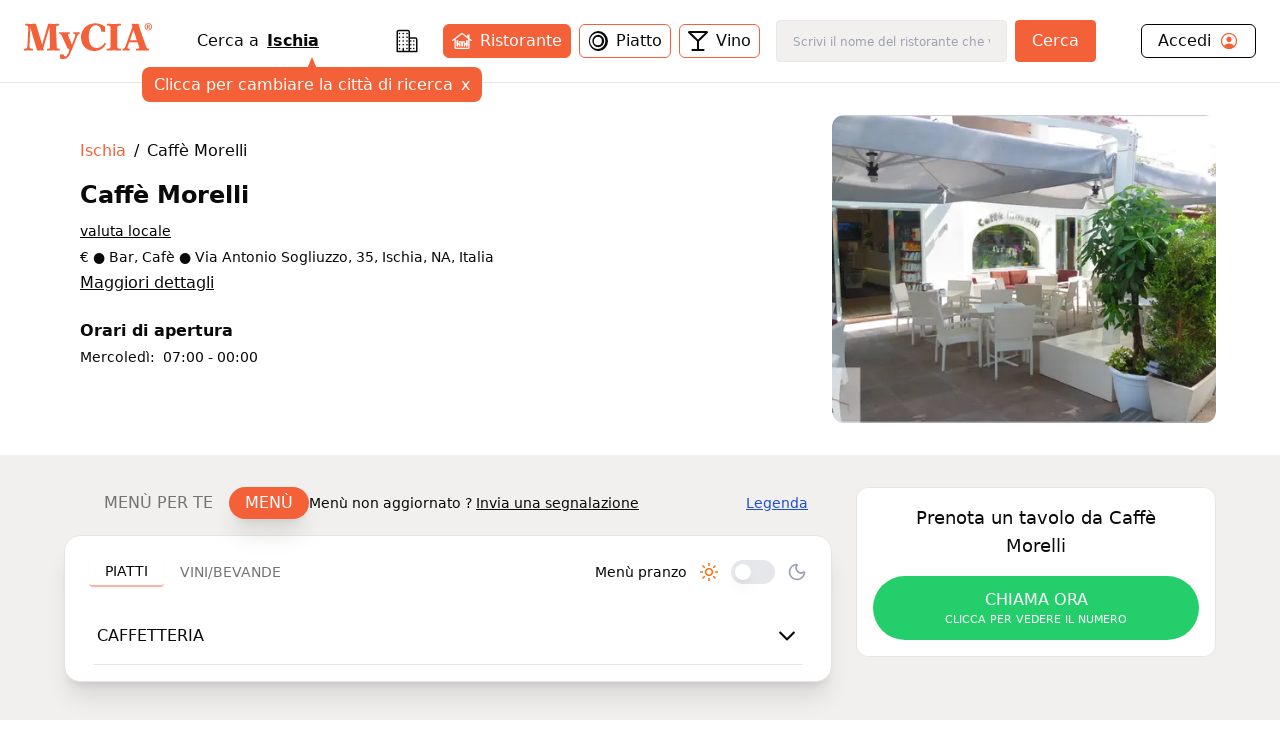

--- FILE ---
content_type: text/html; charset=utf-8
request_url: https://www.mycia.it/menu/Ischia/caffe-morelli-zcVSx1RSx
body_size: 20185
content:
<!DOCTYPE html><html lang="it"><head><meta charSet="utf-8"/><meta name="viewport" content="width=device-width, initial-scale=1"/><link rel="preload" as="image" imageSrcSet="/_next/image?url=https%3A%2F%2Fristoratori.mycia.it%2Fimages%2Flogos%2F8751.jpg&amp;w=640&amp;q=75 640w, /_next/image?url=https%3A%2F%2Fristoratori.mycia.it%2Fimages%2Flogos%2F8751.jpg&amp;w=750&amp;q=75 750w, /_next/image?url=https%3A%2F%2Fristoratori.mycia.it%2Fimages%2Flogos%2F8751.jpg&amp;w=828&amp;q=75 828w, /_next/image?url=https%3A%2F%2Fristoratori.mycia.it%2Fimages%2Flogos%2F8751.jpg&amp;w=1080&amp;q=75 1080w, /_next/image?url=https%3A%2F%2Fristoratori.mycia.it%2Fimages%2Flogos%2F8751.jpg&amp;w=1200&amp;q=75 1200w, /_next/image?url=https%3A%2F%2Fristoratori.mycia.it%2Fimages%2Flogos%2F8751.jpg&amp;w=1920&amp;q=75 1920w, /_next/image?url=https%3A%2F%2Fristoratori.mycia.it%2Fimages%2Flogos%2F8751.jpg&amp;w=2048&amp;q=75 2048w, /_next/image?url=https%3A%2F%2Fristoratori.mycia.it%2Fimages%2Flogos%2F8751.jpg&amp;w=3840&amp;q=75 3840w" imageSizes="(max-width: 768px) 100vw, 448px" fetchPriority="high"/><link rel="stylesheet" href="/_next/static/css/090a0e1aa45bcd90.css" data-precedence="next"/><link rel="stylesheet" href="/_next/static/css/4d36abb5362b0079.css" data-precedence="next"/><link rel="preload" as="script" fetchPriority="low" href="/_next/static/chunks/webpack-c1f35c1a1a626b11.js"/><script src="/_next/static/chunks/4bd1b696-f785427dddbba9fb.js" async=""></script><script src="/_next/static/chunks/1255-21baa60971f900d1.js" async=""></script><script src="/_next/static/chunks/main-app-b3fa1b419b26c32b.js" async=""></script><script src="/_next/static/chunks/6174-7030bb0d00847cdf.js" async=""></script><script src="/_next/static/chunks/1356-a207716ea5771e34.js" async=""></script><script src="/_next/static/chunks/4268-11319843ffcc3fa4.js" async=""></script><script src="/_next/static/chunks/628-bb715fe7759ab8c2.js" async=""></script><script src="/_next/static/chunks/4659-ed1104bd29bbfb04.js" async=""></script><script src="/_next/static/chunks/9440-db303627c3397dbe.js" async=""></script><script src="/_next/static/chunks/app/page-91bd2a92755fd3d7.js" async=""></script><script src="/_next/static/chunks/5644-d3eddf1971a7dc79.js" async=""></script><script src="/_next/static/chunks/app/layout-340deb94e7c83fe6.js" async=""></script><script src="/_next/static/chunks/app/error-6e376203adbdc4bd.js" async=""></script><script src="/_next/static/chunks/2608-f033a87aabece69a.js" async=""></script><script src="/_next/static/chunks/292-9b284dd3392548c3.js" async=""></script><script src="/_next/static/chunks/9168-af13d66f202f4007.js" async=""></script><script src="/_next/static/chunks/9580-55498a52ed867ffa.js" async=""></script><script src="/_next/static/chunks/app/menu/%5Bcity%5D/%5Bslug%5D/page-e26c87ff7280ee40.js" async=""></script><link rel="preload" href="/_next/static/chunks/8965.93a96a856cf57782.js" as="script" fetchPriority="low"/><link rel="preload" href="/_next/static/chunks/7740.d6ceafa0970513a0.js" as="script" fetchPriority="low"/><link rel="preload" href="/_next/static/chunks/1226.356b16630a9005ed.js" as="script" fetchPriority="low"/><link rel="preload" href="/_next/static/chunks/3929-d16b7d3a581ba388.js" as="script" fetchPriority="low"/><link rel="preload" href="/_next/static/chunks/1675-93c3466f282fa524.js" as="script" fetchPriority="low"/><link rel="preload" href="/_next/static/chunks/337.d126982e86659cc5.js" as="script" fetchPriority="low"/><link rel="preload" href="/_next/static/chunks/9837.c953a60d4576e77d.js" as="script" fetchPriority="low"/><title>Caffè Morelli Ischia Menù completo | Mycia.it</title><meta name="description" content="Entra e scopri Caffè Morelli Ischia con Mycia.it trovi il ristorante con il menù giusto per i tuoi gusti e per le tue esigenze alimentari. Scarica l&#x27;app!"/><meta name="author" content="MyCIA Team"/><link rel="manifest" href="/site.webmanifest"/><meta name="keywords" content="Caffè Morelli, menu, ristorante, Ischia, , prenotazione, carta identità alimentare"/><meta name="creator" content="MyCIA"/><meta name="publisher" content="MyCIA"/><meta name="robots" content="index, follow"/><meta name="googlebot" content="index, follow, max-video-preview:-1, max-image-preview:large, max-snippet:-1"/><meta name="apple-itunes-app" content="app-id=1459278577"/><link rel="canonical" href="https://www.mycia.it/menu/ischia/caffe-morelli-zcVSx1RSx"/><meta name="format-detection" content="telephone=no"/><meta name="google-site-verification" content="rMXMr503skcboZ0i_THDtgdSoRNqE--igCqNcQ7L5VU"/><meta name="mobile-web-app-capable" content="yes"/><meta name="apple-mobile-web-app-title" content="MyCIA"/><meta name="apple-mobile-web-app-status-bar-style" content="default"/><meta property="og:title" content="Caffè Morelli menù completo e prezzi | Mycia.it"/><meta property="og:description" content="Entra e scopri Caffè Morelli Ischia con Mycia.it trovi il ristorante con il menù giusto per i tuoi gusti e per le tue esigenze alimentari. Scarica l&#x27;app!"/><meta property="og:url" content="https://www.mycia.it/menu/ischia/caffe-morelli-zcVSx1RSx"/><meta property="og:site_name" content="Mycia.it"/><meta property="og:locale" content="it_IT"/><meta property="og:image" content="https://ristoratori.mycia.it/images/logos/8751.jpg"/><meta property="og:image:width" content="1200"/><meta property="og:image:height" content="630"/><meta property="og:image:alt" content="Caffè Morelli - Ristorante a Ischia"/><meta property="og:type" content="website"/><meta name="twitter:card" content="summary_large_image"/><meta name="twitter:title" content="Caffè Morelli menù completo | Mycia.it"/><meta name="twitter:description" content="Scopri il menù completo di Caffè Morelli a Ischia. Visualizza piatti, ingredienti e allergie su Mycia.it!"/><meta name="twitter:image" content="https://ristoratori.mycia.it/images/logos/8751.jpg"/><link rel="icon" href="/favicon-16x16.png" sizes="16x16" type="image/png"/><link rel="icon" href="/favicon-32x32.png" sizes="32x32" type="image/png"/><link rel="apple-touch-icon" href="/apple-touch-icon.png" sizes="180x180" type="image/png"/><script src="/_next/static/chunks/polyfills-42372ed130431b0a.js" noModule=""></script></head><body><div hidden=""><!--$--><!--/$--></div><!--$--><!--/$--><!--$--><!--/$--><!--$?--><template id="B:0"></template><div class="min-h-screen bg-white"></div><!--/$--><noscript><img alt="facebook-noscript" height="1" width="1" style="display:none" src="https://www.facebook.com/tr?id=542050607125197&amp;ev=PageView&amp;noscript=1"/></noscript><script>requestAnimationFrame(function(){$RT=performance.now()});</script><script src="/_next/static/chunks/webpack-c1f35c1a1a626b11.js" id="_R_" async=""></script><div hidden id="S:0"><div><main><script type="application/ld+json">{"@context":"https://schema.org","@type":"Restaurant","name":"Caffè Morelli","image":"https://ristoratori.mycia.it/images/logos/8751.jpg","address":{"@type":"PostalAddress","streetAddress":"Via Antonio Sogliuzzo, 35, Ischia, NA, Italia","addressLocality":"Ischia","addressCountry":"IT"},"geo":{"@type":"GeoCoordinates","latitude":40.7354128,"longitude":13.9526263},"url":"https://www.mycia.it/menu/ischia/caffe-morelli-zcVSx1RSx","telephone":"3202519307","priceRange":1}</script><div><header class="header container mx-auto max-w-8xl"><div><div class="flex justify-between items-center py-5 px-6 bg-white"><a class="text-mycia-orange" title="Home" href="/"><svg xmlns="http://www.w3.org/2000/svg" viewBox="0 0 793.44 223.15" class="w-32 fill-current"><g id="Livello_2" data-name="Livello 2"><g id="Livello_1-2" data-name="Livello 1"><path class="cls-1" d="M157.19,29.13Q152.75,44,148.3,58.83q-14.4,48-28.82,96a6.5,6.5,0,0,0-.06,4c1.07,3.43,1.94,6.91,3,10.32.49,1.51.14,1.86-1.36,1.74-7.25-.58-14.48-1.39-21.78-1.22a101.21,101.21,0,0,0-14.66,1.06c-2,.34-2.94,0-3.6-2.23Q60.53,100.41,39.79,32.35a4.68,4.68,0,0,0-1.57-3c0,6.64.22,12.88,0,19.09-.81,18.74-1.84,37.47-2.7,56.21-.62,13.36-1.16,26.74-1.06,40.13.08,10.8,2.07,13.15,12.75,14.47a58.26,58.26,0,0,0,6.59.49c1.65,0,2.35.49,2.23,2.25a54,54,0,0,0,0,6.85c.13,1.82-.59,2.22-2.24,2a246.49,246.49,0,0,0-26.2-1.19,233.52,233.52,0,0,0-24.24,1.08c-3.23.35-3.23.3-3.24-3.06,0-1.71.14-3.44,0-5.14-.21-2,.36-3,2.6-2.91A32.41,32.41,0,0,0,8,159.15c8.27-1.11,11.59-4.53,12.19-12.93.72-9.84,1.32-19.69,1.88-29.54,1-18.41,2.08-36.81,3-55.23.51-10.67,1.22-21.34,1-32A33.9,33.9,0,0,0,25.71,25c-.81-5.29-3-7.61-8.27-8.48a82.36,82.36,0,0,0-8.26-1c-1.61-.11-2.13-.68-2.07-2.24.11-2.37.12-4.74,0-7.1-.08-1.66.5-2.08,2.12-2q11.13.84,22.27,1.29c8.35.33,16.67-.14,25-.13,5.23,0,10.47-.07,15.69-.25,1.53-.06,1.93.66,2.29,1.88q10.13,34.35,20.3,68.69l16.77,56.74c.09.3.27.58.62,1.35,1-3.12,1.82-5.82,2.63-8.53q17.53-58.94,35-117.88c.55-1.88,1.45-2.29,3.26-2.25,11,.24,21.91.43,32.86.5,9.9.07,19.77-.5,29.62-1.4,2.06-.19,2.75.4,2.56,2.47a32.09,32.09,0,0,0,0,6.12c.21,2.1-.68,2.66-2.59,2.63a30.42,30.42,0,0,0-9.19,1.28c-5.85,1.76-8,4.68-7.89,10.77.13,7.91.16,15.83.48,23.74.7,17.85,1.55,35.69,2.35,53.53q1,22.86,2,45.71c.24,5.3,2.35,7.63,7.58,8.62a47,47,0,0,0,8.78.68c1.56,0,2.37.5,2.23,2.3a52.19,52.19,0,0,0,0,6.85c.09,1.67-.5,2.06-2.11,2-8.65-.52-17.29-1-26-1.12-15.21-.19-30.41-.2-45.59.93-5.33.39-5.33.41-5.33-4.85,0-5.87,0-5.85,6-6.23a32.72,32.72,0,0,0,4.61-.62c5.48-1.16,8-4.34,8.07-10.33.12-9.31-.5-18.59-.8-27.89-.43-13.21-.79-26.42-1.23-39.63Q158.7,56,157.79,30.81c0-.57-.11-1.13-.16-1.69Z"></path><path class="cls-1" d="M435.84,173.41c-19.61-.1-37.65-5.06-53.11-17.56-14.08-11.38-22.62-26.24-26.49-43.75-5.12-23.23-3.48-45.83,8.34-66.9,13.13-23.4,33.55-37,59.74-41.81,27.73-5.11,52.76,1.92,75.59,17.9a4,4,0,0,1,1.85,3.63q.33,14.19.86,28.37c.06,1.69,0,2.52-2.15,2.05a38.66,38.66,0,0,0-18.21,0c-1.58.41-1.93-.11-2.14-1.56A83.51,83.51,0,0,0,474.74,34C464.2,8.49,433.16,8.69,418.52,26.07c-7.7,9.14-11.88,19.81-14.12,31.31-3.84,19.69-4.12,39.39.65,59,2.26,9.31,6.12,17.91,12.76,25,9.89,10.59,22.4,14.11,36.47,13.11,18.28-1.3,31.14-11.45,41.47-25.62,1.25-1.72,2.44-3.48,3.55-5.29.63-1,1.14-1.08,2.12-.42,2.1,1.41,4.24,2.77,6.45,4,1.24.68,1,1.35.52,2.33-11.2,21.74-28.23,36.22-52.36,41.79A84.55,84.55,0,0,1,435.84,173.41Z"></path><path class="cls-1" d="M578.86,87.58q0,29.51,0,59a25.47,25.47,0,0,0,.47,4.61c.88,4.66,4,7.07,9.91,7.91a63.81,63.81,0,0,0,10.51.64c1.74,0,2.28.59,2.19,2.27a68.25,68.25,0,0,0,0,6.86c.08,1.56-.32,2.15-2,2-9.37-.77-18.77-1.11-28.16-1.15-18.15-.08-36.3-.36-54.42,1-4.91.36-5,.44-4.89-4.3,0-2.1-.91-4.77.44-6.14s4.05-.43,6.16-.56a41.92,41.92,0,0,0,10.38-1.56,8.45,8.45,0,0,0,6.16-7.19,33.79,33.79,0,0,0,.49-5.6q0-57.68,0-115.37c0-10.08-2.36-12.82-12.45-14.1a87.87,87.87,0,0,0-9-.51c-1.29,0-1.72-.45-1.68-1.72a62.28,62.28,0,0,0,0-7.1c-.17-2.07.64-2.39,2.5-2.25,16,1.25,32,1.47,48,1.31,12-.13,24-.19,36-1.31,2.09-.2,2.74.37,2.56,2.44a39.08,39.08,0,0,0,0,6.12c.12,1.81-.31,2.58-2.37,2.55a67.38,67.38,0,0,0-9.29.52C582,17,579.1,20,578.89,28.3c-.15,6.29-.09,12.57-.09,18.86q0,20.21,0,40.42Z"></path><path class="cls-1" d="M297,134.59c2.84-7.75,5.45-14.93,8.11-22.1q5.61-15.12,11.28-30.23A29.79,29.79,0,0,0,318,74.62a6.17,6.17,0,0,0-4.32-6.86,19.63,19.63,0,0,0-6.23-1.21c-1.28,0-1.81-.47-1.67-1.74,0-.40,0-.81,0-1.22.2-2.24-1-5.3.53-6.51,1.29-1,4.22,0,6.4.28A115.12,115.12,0,0,0,343,56.9c2.16-.28,2.81,0,3,2.45.36,4.68-.35,7.76-5.82,8.87-3.86.78-6.34,4.17-8,7.77-4.25,9.1-7.44,18.62-11.08,28-10.11,25.88-19.58,52-31,77.4a153.65,153.65,0,0,1-13.72,25.07c-7.78,11.2-18.47,16.59-32,16.74a67,67,0,0,1-19.55-2.81,2.2,2.2,0,0,1-1.89-2.53q.12-10.89,0-21.8c0-1.74.32-2.08,2.19-1.8a62.09,62.09,0,0,0,19-.05c1.6-.26,2,.15,2.17,1.55a18.71,18.71,0,0,0,1.6,6.12c2.46,5.36,7.63,6.85,12.59,3.66a22.41,22.41,0,0,0,5.55-5.13,71.32,71.32,0,0,0,14-29.58c.65-3.08.39-6-2-8.43a5.63,5.63,0,0,0-4.81-2c-1.69.25-2.1-.56-2.64-1.75q-9.37-20.58-18.8-41.15-9.06-19.78-18.16-39.55c-.61-1.33-1.37-2.59-2.08-3.88a13.46,13.46,0,0,0-11.84-7.47c-1.39-.06-1.88-.48-1.8-1.86a31.17,31.17,0,0,0,0-5.38c-.27-2.26.56-2.67,2.69-2.49,10.18.84,20.38,1.43,30.6,1.35,10-.08,19.92-.63,29.86-1.3,3.08-.21,3.10-.23,3.08,2.76,0,2,.57,4.42-.29,6s-3.57.89-5.43,1.41c-4.79,1.36-6.43,3.79-5.54,8.68.7,3.81,2.43,7.25,3.94,10.77,6.6,15.35,13.11,30.74,19.29,46.26C296.34,133.21,296.58,133.63,297,134.59Z"></path><path class="cls-1" d="M772.25,159.6c-6.12-.47-10.65-3.35-13.1-9.13-.7-1.65-1.49-3.27-2.1-4.95C745.73,114.09,734.53,82.63,723.79,51c-5-14.58-10.1-29.11-13.84-44.07-.56-2.23-1.3-3.07-3.5-2.56a8.85,8.85,0,0,1-1.46.2c-7.73.54-15.45,1.46-23.23.9L666.67,4.36c1.64,5.43,3.16,10.74,4.85,16a8.56,8.56,0,0,1-.12,5.88q-17.76,49.46-35.4,99c-2.8,7.82-5.3,15.76-8.68,23.36-2.82,6.36-7,11-14.6,11.23-1.13,0-1.58.44-1.55,1.61.07,2.69.07,5.39,0,8.08,0,1.25.38,1.42,1.58,1.28a181.84,181.84,0,0,1,41.32,0c1.3.15,1.77,0,1.73-1.38q-.1-3.92,0-7.83c0-1.29-.46-1.71-1.71-1.73a27.65,27.65,0,0,1-4.63-.39c-7.35-1.37-9.4-4.81-7-11.83,3-8.7,6.14-17.36,9.15-26.06a2,2,0,0,1,2.26-1.61q24.17.08,48.33,0a2.08,2.08,0,0,1,2.38,1.79c.73,2.5,1.7,4.93,2.54,7.39,2.29,6.71,5,13.28,6.86,20.13,1.19,4.39-.17,7.05-4.36,8.75a21.3,21.3,0,0,1-2.09.69,33.82,33.82,0,0,1-9.7,1.14c-2.15,0-3.35.45-3.07,3a39.06,39.06,0,0,1,0,6.12c-.08,1.54.27,2.18,2,2,8.45-1.09,17-1.08,25.45-1.08,16.83,0,33.68-.59,50.48,1.11,1.58.16,2-.33,1.9-1.82a50.66,50.66,0,0,1,0-6.86C774.86,160.2,774.05,159.74,772.25,159.6Zm-74.87-52.2c-12.92,0-25.84-.06-38.75,0-2.41,0-1.75-1.11-1.29-2.41,5.3-15.06,10.65-30.1,15.86-45.18,1.87-5.44,3.42-11,5.32-17.14,6.87,21.32,13.52,42,20.23,62.69C699.25,106.89,699.07,107.4,697.38,107.4Z"></path><path class="cls-1" d="M748.21,23.13c0-13,9.54-23.13,22.61-23.13s22.62,10.11,22.62,23.13-9.54,23.13-22.62,23.13S748.21,36.14,748.21,23.13Zm39.69,0c0-10.7-7-19.26-17.08-19.26s-17.07,8.56-17.07,19.26,7,19.26,17.07,19.26S787.9,33.82,787.9,23.13Zm-28,11.79V33.63c2.64,0,2.84-.58,2.84-2.51v-17c0-1.93-.2-2.51-2.84-2.51V10.24h13.4c4,0,7.15,2,7.15,6.51a7,7,0,0,1-5,6.57c2.32,3.54,4.89,7,7.6,10.76v.84h-6.12c-1.93,0-4-6.57-6.57-10.76h-1.55v7c0,1.93.26,2.51,2.77,2.51v1.29Zm8.89-12.44h1.68c2.38,0,3.41-2.06,3.41-5.47,0-3.8-1.09-5.09-3.15-5.09h-1.94Z"></path></g></g></svg></a><div class="hidden md:block"><!--$?--><template id="B:1"></template><div class="search-loading">Caricamento...</div><!--/$--></div><div class="account-menu hidden md:block"><a title="Login" class="py-1 px-4 flex justify-between rounded-md border border-black" href="/login"><div class="flex items-center"><span>Accedi</span><svg xmlns="http://www.w3.org/2000/svg" viewBox="0 0 512 512" class="w-5 ml-2 fill-current text-orange-mycia"><path d="M258.9 48C141.92 46.42 46.42 141.92 48 258.9c1.56 112.19 92.91 203.54 205.1 205.1 117 1.6 212.48-93.9 210.88-210.88C462.44 140.91 371.09 49.56 258.9 48zm126.42 327.25a4 4 0 01-6.14-.32 124.27 124.27 0 00-32.35-29.59C321.37 329 289.11 320 256 320s-65.37 9-90.83 25.34a124.24 124.24 0 00-32.35 29.58 4 4 0 01-6.14.32A175.32 175.32 0 0180 259c-1.63-97.31 78.22-178.76 175.57-179S432 158.81 432 256a175.32 175.32 0 01-46.68 119.25z"></path><path d="M256 144c-19.72 0-37.55 7.39-50.22 20.82s-19 32-17.57 51.93C191.11 256 221.52 288 256 288s64.83-32 67.79-71.24c1.48-19.74-4.8-38.14-17.68-51.82C293.39 151.44 275.59 144 256 144z"></path></svg></div></a></div><button class="md:hidden cursor-pointer text-black" aria-label="Toggle menu" aria-expanded="false"><svg xmlns="http://www.w3.org/2000/svg" viewBox="0 0 24 24" fill="none" stroke="currentColor" stroke-width="2" stroke-linecap="round" stroke-linejoin="round" class="w-6 fill-current"><line x1="3" y1="12" x2="21" y2="12"></line><line x1="3" y1="6" x2="21" y2="6"></line><line x1="3" y1="18" x2="21" y2="18"></line></svg></button></div></div><div class="md:hidden"><div class="menu-mobile z-30 absolute h-screen inset-0 py-4 px-6 bg-white hidden"><div class="flex justify-between items-center"><a title="Home" class="text-mycia-orange" href="/"><svg xmlns="http://www.w3.org/2000/svg" viewBox="0 0 793.44 223.15" class="w-32 fill-current"><g id="Livello_2" data-name="Livello 2"><g id="Livello_1-2" data-name="Livello 1"><path class="cls-1" d="M157.19,29.13Q152.75,44,148.3,58.83q-14.4,48-28.82,96a6.5,6.5,0,0,0-.06,4c1.07,3.43,1.94,6.91,3,10.32.49,1.51.14,1.86-1.36,1.74-7.25-.58-14.48-1.39-21.78-1.22a101.21,101.21,0,0,0-14.66,1.06c-2,.34-2.94,0-3.6-2.23Q60.53,100.41,39.79,32.35a4.68,4.68,0,0,0-1.57-3c0,6.64.22,12.88,0,19.09-.81,18.74-1.84,37.47-2.7,56.21-.62,13.36-1.16,26.74-1.06,40.13.08,10.8,2.07,13.15,12.75,14.47a58.26,58.26,0,0,0,6.59.49c1.65,0,2.35.49,2.23,2.25a54,54,0,0,0,0,6.85c.13,1.82-.59,2.22-2.24,2a246.49,246.49,0,0,0-26.2-1.19,233.52,233.52,0,0,0-24.24,1.08c-3.23.35-3.23.3-3.24-3.06,0-1.71.14-3.44,0-5.14-.21-2,.36-3,2.6-2.91A32.41,32.41,0,0,0,8,159.15c8.27-1.11,11.59-4.53,12.19-12.93.72-9.84,1.32-19.69,1.88-29.54,1-18.41,2.08-36.81,3-55.23.51-10.67,1.22-21.34,1-32A33.9,33.9,0,0,0,25.71,25c-.81-5.29-3-7.61-8.27-8.48a82.36,82.36,0,0,0-8.26-1c-1.61-.11-2.13-.68-2.07-2.24.11-2.37.12-4.74,0-7.1-.08-1.66.5-2.08,2.12-2q11.13.84,22.27,1.29c8.35.33,16.67-.14,25-.13,5.23,0,10.47-.07,15.69-.25,1.53-.06,1.93.66,2.29,1.88q10.13,34.35,20.3,68.69l16.77,56.74c.09.3.27.58.62,1.35,1-3.12,1.82-5.82,2.63-8.53q17.53-58.94,35-117.88c.55-1.88,1.45-2.29,3.26-2.25,11,.24,21.91.43,32.86.5,9.9.07,19.77-.5,29.62-1.4,2.06-.19,2.75.4,2.56,2.47a32.09,32.09,0,0,0,0,6.12c.21,2.1-.68,2.66-2.59,2.63a30.42,30.42,0,0,0-9.19,1.28c-5.85,1.76-8,4.68-7.89,10.77.13,7.91.16,15.83.48,23.74.7,17.85,1.55,35.69,2.35,53.53q1,22.86,2,45.71c.24,5.3,2.35,7.63,7.58,8.62a47,47,0,0,0,8.78.68c1.56,0,2.37.5,2.23,2.3a52.19,52.19,0,0,0,0,6.85c.09,1.67-.5,2.06-2.11,2-8.65-.52-17.29-1-26-1.12-15.21-.19-30.41-.2-45.59.93-5.33.39-5.33.41-5.33-4.85,0-5.87,0-5.85,6-6.23a32.72,32.72,0,0,0,4.61-.62c5.48-1.16,8-4.34,8.07-10.33.12-9.31-.5-18.59-.8-27.89-.43-13.21-.79-26.42-1.23-39.63Q158.7,56,157.79,30.81c0-.57-.11-1.13-.16-1.69Z"></path><path class="cls-1" d="M435.84,173.41c-19.61-.1-37.65-5.06-53.11-17.56-14.08-11.38-22.62-26.24-26.49-43.75-5.12-23.23-3.48-45.83,8.34-66.9,13.13-23.4,33.55-37,59.74-41.81,27.73-5.11,52.76,1.92,75.59,17.9a4,4,0,0,1,1.85,3.63q.33,14.19.86,28.37c.06,1.69,0,2.52-2.15,2.05a38.66,38.66,0,0,0-18.21,0c-1.58.41-1.93-.11-2.14-1.56A83.51,83.51,0,0,0,474.74,34C464.2,8.49,433.16,8.69,418.52,26.07c-7.7,9.14-11.88,19.81-14.12,31.31-3.84,19.69-4.12,39.39.65,59,2.26,9.31,6.12,17.91,12.76,25,9.89,10.59,22.4,14.11,36.47,13.11,18.28-1.3,31.14-11.45,41.47-25.62,1.25-1.72,2.44-3.48,3.55-5.29.63-1,1.14-1.08,2.12-.42,2.1,1.41,4.24,2.77,6.45,4,1.24.68,1,1.35.52,2.33-11.2,21.74-28.23,36.22-52.36,41.79A84.55,84.55,0,0,1,435.84,173.41Z"></path><path class="cls-1" d="M578.86,87.58q0,29.51,0,59a25.47,25.47,0,0,0,.47,4.61c.88,4.66,4,7.07,9.91,7.91a63.81,63.81,0,0,0,10.51.64c1.74,0,2.28.59,2.19,2.27a68.25,68.25,0,0,0,0,6.86c.08,1.56-.32,2.15-2,2-9.37-.77-18.77-1.11-28.16-1.15-18.15-.08-36.3-.36-54.42,1-4.91.36-5,.44-4.89-4.3,0-2.1-.91-4.77.44-6.14s4.05-.43,6.16-.56a41.92,41.92,0,0,0,10.38-1.56,8.45,8.45,0,0,0,6.16-7.19,33.79,33.79,0,0,0,.49-5.6q0-57.68,0-115.37c0-10.08-2.36-12.82-12.45-14.1a87.87,87.87,0,0,0-9-.51c-1.29,0-1.72-.45-1.68-1.72a62.28,62.28,0,0,0,0-7.1c-.17-2.07.64-2.39,2.5-2.25,16,1.25,32,1.47,48,1.31,12-.13,24-.19,36-1.31,2.09-.2,2.74.37,2.56,2.44a39.08,39.08,0,0,0,0,6.12c.12,1.81-.31,2.58-2.37,2.55a67.38,67.38,0,0,0-9.29.52C582,17,579.1,20,578.89,28.3c-.15,6.29-.09,12.57-.09,18.86q0,20.21,0,40.42Z"></path><path class="cls-1" d="M297,134.59c2.84-7.75,5.45-14.93,8.11-22.1q5.61-15.12,11.28-30.23A29.79,29.79,0,0,0,318,74.62a6.17,6.17,0,0,0-4.32-6.86,19.63,19.63,0,0,0-6.23-1.21c-1.28,0-1.81-.47-1.67-1.74,0-.4,0-.81,0-1.22.2-2.24-1-5.3.53-6.51,1.29-1,4.22,0,6.4.28A115.12,115.12,0,0,0,343,56.9c2.16-.28,2.81,0,3,2.45.36,4.68-.35,7.76-5.82,8.87-3.86.78-6.34,4.17-8,7.77-4.25,9.1-7.44,18.62-11.08,28-10.11,25.88-19.58,52-31,77.4a153.65,153.65,0,0,1-13.72,25.07c-7.78,11.2-18.47,16.59-32,16.74a67,67,0,0,1-19.55-2.81,2.2,2.2,0,0,1-1.89-2.53q.12-10.89,0-21.8c0-1.74.32-2.08,2.19-1.8a62.09,62.09,0,0,0,19-.05c1.6-.26,2,.15,2.17,1.55a18.71,18.71,0,0,0,1.6,6.12c2.46,5.36,7.63,6.85,12.59,3.66a22.41,22.41,0,0,0,5.55-5.13,71.32,71.32,0,0,0,14-29.58c.65-3.08.39-6-2-8.43a5.63,5.63,0,0,0-4.81-2c-1.69.25-2.1-.56-2.64-1.75q-9.37-20.58-18.8-41.15-9.06-19.78-18.16-39.55c-.61-1.33-1.37-2.59-2.08-3.88a13.46,13.46,0,0,0-11.84-7.47c-1.39-.06-1.88-.48-1.8-1.86a31.17,31.17,0,0,0,0-5.38c-.27-2.26.56-2.67,2.69-2.49,10.18.84,20.38,1.43,30.6,1.35,10-.08,19.92-.63,29.86-1.3,3.08-.21,3.1-.23,3.08,2.76,0,2,.57,4.42-.29,6s-3.57.89-5.43,1.41c-4.79,1.36-6.43,3.79-5.54,8.68.7,3.81,2.43,7.25,3.94,10.77,6.6,15.35,13.11,30.74,19.29,46.26C296.34,133.21,296.58,133.63,297,134.59Z"></path><path class="cls-1" d="M772.25,159.6c-6.12-.47-10.65-3.35-13.1-9.13-.7-1.65-1.49-3.27-2.1-4.95C745.73,114.09,734.53,82.63,723.79,51c-5-14.58-10.1-29.11-13.84-44.07-.56-2.23-1.3-3.07-3.5-2.56a8.85,8.85,0,0,1-1.46.2c-7.73.54-15.45,1.46-23.23.9L666.67,4.36c1.64,5.43,3.16,10.74,4.85,16a8.56,8.56,0,0,1-.12,5.88q-17.76,49.46-35.4,99c-2.8,7.82-5.3,15.76-8.68,23.36-2.82,6.36-7,11-14.6,11.23-1.13,0-1.58.44-1.55,1.61.07,2.69.07,5.39,0,8.08,0,1.25.38,1.42,1.58,1.28a181.84,181.84,0,0,1,41.32,0c1.3.15,1.77,0,1.73-1.38q-.1-3.92,0-7.83c0-1.29-.46-1.71-1.71-1.73a27.65,27.65,0,0,1-4.63-.39c-7.35-1.37-9.4-4.81-7-11.83,3-8.7,6.14-17.36,9.15-26.06a2,2,0,0,1,2.26-1.61q24.17.08,48.33,0a2.08,2.08,0,0,1,2.38,1.79c.73,2.5,1.7,4.93,2.54,7.39,2.29,6.71,5,13.28,6.86,20.13,1.19,4.39-.17,7.05-4.36,8.75a21.3,21.3,0,0,1-2.09.69,33.82,33.82,0,0,1-9.7,1.14c-2.15,0-3.35.45-3.07,3a39.06,39.06,0,0,1,0,6.12c-.08,1.54.27,2.18,2,2,8.45-1.09,17-1.08,25.45-1.08,16.83,0,33.68-.59,50.48,1.11,1.58.16,2-.33,1.9-1.82a50.66,50.66,0,0,1,0-6.86C774.86,160.2,774.05,159.74,772.25,159.6Zm-74.87-52.2c-12.92,0-25.84-.06-38.75,0-2.41,0-1.75-1.11-1.29-2.41,5.3-15.06,10.65-30.1,15.86-45.18,1.87-5.44,3.42-11,5.32-17.14,6.87,21.32,13.52,42,20.23,62.69C699.25,106.89,699.07,107.4,697.38,107.4Z"></path><path class="cls-1" d="M748.21,23.13c0-13,9.54-23.13,22.61-23.13s22.62,10.11,22.62,23.13-9.54,23.13-22.62,23.13S748.21,36.14,748.21,23.13Zm39.69,0c0-10.7-7-19.26-17.08-19.26s-17.07,8.56-17.07,19.26,7,19.26,17.07,19.26S787.9,33.82,787.9,23.13Zm-28,11.79V33.63c2.64,0,2.84-.58,2.84-2.51v-17c0-1.93-.2-2.51-2.84-2.51V10.24h13.4c4,0,7.15,2,7.15,6.51a7,7,0,0,1-5,6.57c2.32,3.54,4.89,7,7.6,10.76v.84h-6.12c-1.93,0-4-6.57-6.57-10.76h-1.55v7c0,1.93.26,2.51,2.77,2.51v1.29Zm8.89-12.44h1.68c2.38,0,3.41-2.06,3.41-5.47,0-3.8-1.09-5.09-3.15-5.09h-1.94Z"></path></g></g></svg></a><div class="cursor-pointer text-black"><svg xmlns="http://www.w3.org/2000/svg" viewBox="0 0 24 24" fill="none" stroke="currentColor" stroke-width="2" stroke-linecap="round" stroke-linejoin="round" class="w-6 fill-current"><line x1="18" y1="6" x2="6" y2="18"></line><line x1="6" y1="6" x2="18" y2="18"></line></svg></div></div><div class="py-8"><a title="Login" class="mb-6 px-4 pb-2 flex items-center justify-between border-b border-black" href="/login"><span>Accedi</span><svg xmlns="http://www.w3.org/2000/svg" viewBox="0 0 512 512" class="w-7 fill-current text-orange-mycia"><path d="M258.9 48C141.92 46.42 46.42 141.92 48 258.9c1.56 112.19 92.91 203.54 205.1 205.1 117 1.6 212.48-93.9 210.88-210.88C462.44 140.91 371.09 49.56 258.9 48zm126.42 327.25a4 4 0 01-6.14-.32 124.27 124.27 0 00-32.35-29.59C321.37 329 289.11 320 256 320s-65.37 9-90.83 25.34a124.24 124.24 0 00-32.35 29.58 4 4 0 01-6.14.32A175.32 175.32 0 0180 259c-1.63-97.31 78.22-178.76 175.57-179S432 158.81 432 256a175.32 175.32 0 01-46.68 119.25z"></path><path d="M256 144c-19.72 0-37.55 7.39-50.22 20.82s-19 32-17.57 51.93C191.11 256 221.52 288 256 288s64.83-32 67.79-71.24c1.48-19.74-4.8-38.14-17.68-51.82C293.39 151.44 275.59 144 256 144z"></path></svg></a></div></div></div></header><div class="border-t"><div class="relative z-0"><div class="md:container md:mx-auto md:max-w-6xl md:py-8 bg-white"><div class="flex flex-col-reverse md:flex-row"><div class="lg:flex-1 p-6 lg:px-4"><nav class="mb-4" aria-label="Breadcrumb"><a class="text-mycia-orange hover:underline" href="/restaurants?type=city&amp;sort=asc&amp;limit=20&amp;range=15000&amp;all=true&amp;search=Ischia&amp;city=Ischia&amp;page=1&amp;use_range=1&amp;lat=40.7354128&amp;lng=13.9526263">Ischia</a><span class="mx-2" aria-hidden="true">/</span><span>Caffè Morelli</span></nav><div class="flex items-center space-x-2 mb-2"><h1 class="text-2xl font-semibold">Caffè Morelli</h1></div><p class="text-mycia-orange mb-1"> <!--$!--><template data-dgst="BAILOUT_TO_CLIENT_SIDE_RENDERING"></template><!--/$--></p><p class="mb-0 md:mb-1 text-sm"><span>€</span><span> ● <!-- -->Bar, Cafè</span><span> ● <!-- -->Via Antonio Sogliuzzo, 35, Ischia, NA, Italia</span></p><div class="mb-2 md:hidden"><p class="font-semibold">Posizione:<a class="pl-1 text-sm font-thin underline" target="_blank" rel="noopener noreferrer" href="https://maps.google.com/?q=Via%20Antonio%20Sogliuzzo%2C%2035%2C%20Ischia%2C%20NA%2C%20Italia">Via Antonio Sogliuzzo, 35, Ischia, NA, Italia</a></p></div><!--$!--><template data-dgst="BAILOUT_TO_CLIENT_SIDE_RENDERING"></template><!--/$--><div class="mt-6 mb-4"><p class="mb-1 font-semibold">Orari di apertura</p><div class="flex space-x-2 text-sm"><p class="font-medium">Venerdì<!-- -->:</p><p>07:00 - 00:00</p></div></div></div><div class="lg:flex-none lg:w-1/3 h-[308px] bg-gray-100 md:rounded-xl overflow-hidden"><img alt="Caffè Morelli - Ristorante a Ischia" fetchPriority="high" width="640" height="308" decoding="async" data-nimg="1" class="w-full h-full object-cover" style="color:transparent" sizes="(max-width: 768px) 100vw, 448px" srcSet="/_next/image?url=https%3A%2F%2Fristoratori.mycia.it%2Fimages%2Flogos%2F8751.jpg&amp;w=640&amp;q=75 640w, /_next/image?url=https%3A%2F%2Fristoratori.mycia.it%2Fimages%2Flogos%2F8751.jpg&amp;w=750&amp;q=75 750w, /_next/image?url=https%3A%2F%2Fristoratori.mycia.it%2Fimages%2Flogos%2F8751.jpg&amp;w=828&amp;q=75 828w, /_next/image?url=https%3A%2F%2Fristoratori.mycia.it%2Fimages%2Flogos%2F8751.jpg&amp;w=1080&amp;q=75 1080w, /_next/image?url=https%3A%2F%2Fristoratori.mycia.it%2Fimages%2Flogos%2F8751.jpg&amp;w=1200&amp;q=75 1200w, /_next/image?url=https%3A%2F%2Fristoratori.mycia.it%2Fimages%2Flogos%2F8751.jpg&amp;w=1920&amp;q=75 1920w, /_next/image?url=https%3A%2F%2Fristoratori.mycia.it%2Fimages%2Flogos%2F8751.jpg&amp;w=2048&amp;q=75 2048w, /_next/image?url=https%3A%2F%2Fristoratori.mycia.it%2Fimages%2Flogos%2F8751.jpg&amp;w=3840&amp;q=75 3840w" src="/_next/image?url=https%3A%2F%2Fristoratori.mycia.it%2Fimages%2Flogos%2F8751.jpg&amp;w=3840&amp;q=75"/></div></div></div></div><div class="md:bg-[#F2EFEF]"><div class="md:container md:mx-auto md:max-w-6xl py-0 md:py-8 md:flex"><!--$--><div class="md:hidden"><!--$--><aside class="relative md:order-1 md:w-1/3 pb-6 md:pt-0 px-6 lg:pr-0"><div class="fixed left-3 bottom-2 w-[95%] px-2 rounded-full text-white bg-mycia-green shadow-2xl z-40"><a href="tel:3202519307" class="block w-full p-3 text-lg text-center uppercase">prenota un tavolo</a></div></aside><!--/$--><!--$?--><template id="B:2"></template><section class="md:flex-1 min-h-[400px] bg-white rounded-2xl p-6"><div class="animate-pulse space-y-4"><div class="h-8 bg-gray-200 rounded w-1/3"></div><div class="space-y-3"><div class="h-4 bg-gray-200 rounded"></div><div class="h-4 bg-gray-200 rounded"></div><div class="h-4 bg-gray-200 rounded"></div></div></div></section><!--/$--></div><!--/$--><!--$?--><template id="B:3"></template><div class="min-h-[300px] animate-pulse bg-gray-100 hidden md:block"></div><!--/$--></div></div><div class="md:container md:mx-auto md:max-w-6xl px-6 md:px-0 py-8"><p class="mt-8 font-semibold">Posizione</p><p class="pb-2 text-sm font-thin">Via Antonio Sogliuzzo, 35, Ischia, NA, Italia</p><a class="block w-full" target="_blank" rel="noopener noreferrer" href="https://www.google.com/maps/search/?api=1&amp;query=Via%20Antonio%20Sogliuzzo%2C%2035%2C%20Ischia%2C%20NA%2C%20Italia&amp;hl=it" aria-label="Visualizza Caffè Morelli su Google Maps"><div class="w-full h-[280px] bg-gray-100 relative rounded-lg overflow-hidden"><img alt="Mappa di Caffè Morelli a Ischia" loading="lazy" width="2000" height="280" decoding="async" data-nimg="1" class="w-full h-full object-cover" style="color:transparent" sizes="(max-width: 768px) 100vw, 1152px" srcSet="/_next/image?url=https%3A%2F%2Fmaps.googleapis.com%2Fmaps%2Fapi%2Fstaticmap%3Fcenter%3D40.7354128%2C13.9526263%26zoom%3D15%26size%3D2000x280%26maptype%3Droadmap%26markers%3Dcolor%3Ared%257Clabel%3ACaff%25C3%25A8%2520Morelli%257C40.7354128%2C13.9526263%26key%3DAIzaSyAPgq4BPSxsV7rwBYcysxJKu_3FlzQfrNU&amp;w=640&amp;q=75 640w, /_next/image?url=https%3A%2F%2Fmaps.googleapis.com%2Fmaps%2Fapi%2Fstaticmap%3Fcenter%3D40.7354128%2C13.9526263%26zoom%3D15%26size%3D2000x280%26maptype%3Droadmap%26markers%3Dcolor%3Ared%257Clabel%3ACaff%25C3%25A8%2520Morelli%257C40.7354128%2C13.9526263%26key%3DAIzaSyAPgq4BPSxsV7rwBYcysxJKu_3FlzQfrNU&amp;w=750&amp;q=75 750w, /_next/image?url=https%3A%2F%2Fmaps.googleapis.com%2Fmaps%2Fapi%2Fstaticmap%3Fcenter%3D40.7354128%2C13.9526263%26zoom%3D15%26size%3D2000x280%26maptype%3Droadmap%26markers%3Dcolor%3Ared%257Clabel%3ACaff%25C3%25A8%2520Morelli%257C40.7354128%2C13.9526263%26key%3DAIzaSyAPgq4BPSxsV7rwBYcysxJKu_3FlzQfrNU&amp;w=828&amp;q=75 828w, /_next/image?url=https%3A%2F%2Fmaps.googleapis.com%2Fmaps%2Fapi%2Fstaticmap%3Fcenter%3D40.7354128%2C13.9526263%26zoom%3D15%26size%3D2000x280%26maptype%3Droadmap%26markers%3Dcolor%3Ared%257Clabel%3ACaff%25C3%25A8%2520Morelli%257C40.7354128%2C13.9526263%26key%3DAIzaSyAPgq4BPSxsV7rwBYcysxJKu_3FlzQfrNU&amp;w=1080&amp;q=75 1080w, /_next/image?url=https%3A%2F%2Fmaps.googleapis.com%2Fmaps%2Fapi%2Fstaticmap%3Fcenter%3D40.7354128%2C13.9526263%26zoom%3D15%26size%3D2000x280%26maptype%3Droadmap%26markers%3Dcolor%3Ared%257Clabel%3ACaff%25C3%25A8%2520Morelli%257C40.7354128%2C13.9526263%26key%3DAIzaSyAPgq4BPSxsV7rwBYcysxJKu_3FlzQfrNU&amp;w=1200&amp;q=75 1200w, /_next/image?url=https%3A%2F%2Fmaps.googleapis.com%2Fmaps%2Fapi%2Fstaticmap%3Fcenter%3D40.7354128%2C13.9526263%26zoom%3D15%26size%3D2000x280%26maptype%3Droadmap%26markers%3Dcolor%3Ared%257Clabel%3ACaff%25C3%25A8%2520Morelli%257C40.7354128%2C13.9526263%26key%3DAIzaSyAPgq4BPSxsV7rwBYcysxJKu_3FlzQfrNU&amp;w=1920&amp;q=75 1920w, /_next/image?url=https%3A%2F%2Fmaps.googleapis.com%2Fmaps%2Fapi%2Fstaticmap%3Fcenter%3D40.7354128%2C13.9526263%26zoom%3D15%26size%3D2000x280%26maptype%3Droadmap%26markers%3Dcolor%3Ared%257Clabel%3ACaff%25C3%25A8%2520Morelli%257C40.7354128%2C13.9526263%26key%3DAIzaSyAPgq4BPSxsV7rwBYcysxJKu_3FlzQfrNU&amp;w=2048&amp;q=75 2048w, /_next/image?url=https%3A%2F%2Fmaps.googleapis.com%2Fmaps%2Fapi%2Fstaticmap%3Fcenter%3D40.7354128%2C13.9526263%26zoom%3D15%26size%3D2000x280%26maptype%3Droadmap%26markers%3Dcolor%3Ared%257Clabel%3ACaff%25C3%25A8%2520Morelli%257C40.7354128%2C13.9526263%26key%3DAIzaSyAPgq4BPSxsV7rwBYcysxJKu_3FlzQfrNU&amp;w=3840&amp;q=75 3840w" src="/_next/image?url=https%3A%2F%2Fmaps.googleapis.com%2Fmaps%2Fapi%2Fstaticmap%3Fcenter%3D40.7354128%2C13.9526263%26zoom%3D15%26size%3D2000x280%26maptype%3Droadmap%26markers%3Dcolor%3Ared%257Clabel%3ACaff%25C3%25A8%2520Morelli%257C40.7354128%2C13.9526263%26key%3DAIzaSyAPgq4BPSxsV7rwBYcysxJKu_3FlzQfrNU&amp;w=3840&amp;q=75"/></div></a></div><div class="md:container md:mx-auto md:max-w-6xl py-8"><!--$--><!--$--><section class="reviews w-full md:w-2/3"><div class="flex items-center mb-4 px-2 font-semibold text-2xl"><p>Recensioni</p><button type="button" class="mx-2 underline text-sm text-black">valuta locale</button></div><div class="px-4">Effettua l&#x27;accesso per vedere le recensioni su questo locale</div></section><!--/$--><!--/$--></div></div><footer class="footer py-8 px-6 bg-mycia-light"><div class="container mx-auto max-w-6xl"><div class="flex flex-col md:flex-row md:justify-center space-y-6 md:space-y-0 mb-6"><div class="flex-1"><p class="mb-2 text-2xl text-mycia-orange">MyCIA</p><div class="flex items-center justify-start"><a href="https://www.instagram.com/mycia_it/" title="Instagram"><svg xmlns="http://www.w3.org/2000/svg" viewBox="0 0 30 30" class="w-6 fill-current"><g id="Raggruppa_5" data-name="Raggruppa 5" transform="translate(-242.415 -533.057)"><path id="Tracciato_21" data-name="Tracciato 21" d="M272.415,548.057q0,4.472-.1,6.191a8.305,8.305,0,0,1-8.712,8.711q-1.718.1-6.191.1t-6.192-.1a8.3,8.3,0,0,1-8.711-8.711q-.1-1.717-.1-6.191t.1-6.192a8.3,8.3,0,0,1,8.711-8.711q1.719-.1,6.192-.1t6.191.1a8.3,8.3,0,0,1,8.712,8.711Q272.415,543.585,272.415,548.057ZM258.91,535.743c-.906.007-1.4.009-1.495.009s-.589,0-1.495-.009-1.591-.006-2.06,0-1.1.026-1.885.059a15.484,15.484,0,0,0-2.012.195,7.875,7.875,0,0,0-1.4.362,5.112,5.112,0,0,0-2.851,2.851,7.853,7.853,0,0,0-.362,1.4,15.619,15.619,0,0,0-.2,2.012q-.048,1.182-.058,1.884t0,2.061q.009,1.358.01,1.494t-.01,1.494q-.01,1.358,0,2.061t.058,1.884a15.593,15.593,0,0,0,.2,2.012,7.818,7.818,0,0,0,.362,1.4,5.116,5.116,0,0,0,2.851,2.852,7.833,7.833,0,0,0,1.4.361,15.355,15.355,0,0,0,2.012.2q1.181.049,1.885.059t2.06,0l1.495-.01,1.495.01q1.357.009,2.06,0t1.884-.059a15.381,15.381,0,0,0,2.012-.2,7.864,7.864,0,0,0,1.4-.361,5.12,5.12,0,0,0,2.852-2.852,7.764,7.764,0,0,0,.361-1.4,15.342,15.342,0,0,0,.2-2.012q.048-1.181.059-1.884t0-2.061q-.01-1.358-.01-1.494t.01-1.494q.009-1.358,0-2.061t-.059-1.884a15.367,15.367,0,0,0-.2-2.012,7.8,7.8,0,0,0-.361-1.4,5.117,5.117,0,0,0-2.852-2.851,7.907,7.907,0,0,0-1.4-.362,15.511,15.511,0,0,0-2.012-.195q-1.182-.049-1.884-.059T258.91,535.743Zm3.954,6.865a7.733,7.733,0,1,1-5.449-2.246A7.422,7.422,0,0,1,262.864,542.608Zm-1.914,8.985a5,5,0,1,0-3.535,1.465A4.818,4.818,0,0,0,260.95,551.592Zm5.742-12.812a1.791,1.791,0,1,1-1.27-.528A1.728,1.728,0,0,1,266.692,538.78Z" transform="translate(0)" fill="#f46139"></path></g></svg></a><a href="https://www.facebook.com/myciapersonalfoodadvisor/" title="Facebook"><svg xmlns="http://www.w3.org/2000/svg" viewBox="0 0 30 30" class="w-6 ml-4 fill-current"><g id="Raggruppa_6" data-name="Raggruppa 6" transform="translate(-242.415 -648.195)"><path id="Tracciato_22" data-name="Tracciato 22" d="M266.79,648.2a5.636,5.636,0,0,1,5.625,5.625v18.75a5.634,5.634,0,0,1-5.625,5.624h-3.671V666.574H267l.587-4.531h-4.473v-2.891a2.5,2.5,0,0,1,.458-1.641,2.281,2.281,0,0,1,1.787-.547l2.383-.02V652.9a26.257,26.257,0,0,0-3.477-.176,5.8,5.8,0,0,0-4.248,1.563,5.9,5.9,0,0,0-1.591,4.414v3.34h-3.907v4.531h3.907v11.621H248.04a5.633,5.633,0,0,1-5.625-5.624V653.82a5.634,5.634,0,0,1,5.625-5.625Z" transform="translate(0 0)" fill="#f46139"></path></g></svg></a></div></div><div class="flex-1"><p class="mb-2 font-semibold">Parla con MyCIA</p><ul class="space-y-2"><li><a href="/contatti" title="Contatti" class="hover:underline">Contatti</a></li><li><a href="mailto:info@mycia.it" title="Ufficio Stampa" class="hover:underline">Ufficio Stampa</a></li></ul></div><div class="flex-1"><p class="mb-2 font-semibold">Utenti</p><ul class="space-y-2"><li><a href="https://blog.mycia.it" title="Blog" class="hover:underline">Blog</a></li><li><a href="/how-to-user" title="Come Funziona" class="hover:underline">Come Funziona</a></li><li><a href="https://apps.apple.com/it/app/mycia-personal-food-advisor/id1459278577" title="iOS" class="hover:underline">Scarica app per iOS</a></li><li><a href="https://play.google.com/store/apps/details?id=com.netevolution.cia&amp;gl=IT" title="Android" class="hover:underline">Scarica app per Android</a></li></ul></div><div class="flex-1"><p class="mb-2 font-semibold">Ristoranti</p><ul class="space-y-2"><li><a href="/how-to-merchant" title="Come Funziona" class="hover:underline">Come Funziona</a></li><li><a href="https://www.cartaidentitalimentare.com/wp-content/uploads/2019/06/FAQ-CIA-1.pdf" title="F.A.Q." class="hover:underline">F.A.Q.</a></li></ul></div><div class="flex-1"><p class="mb-2 font-semibold">Privacy</p><ul class="space-y-2"><li><a href="/terms" title="termini e condizioni" class="hover:underline">Termini</a></li><li class="hover:underline"><a href="https://www.iubenda.com/privacy-policy/67338862" class="iubenda-nostyle no-brand iubenda-embed">Privacy Policy</a></li><li class="hover:underline"><a href="https://www.iubenda.com/privacy-policy/67338862/cookie-policy" class="iubenda-nostyle no-brand iubenda-embed">Cookie Policy</a></li></ul></div><div class="space-y-2"><p>© 2025</p><p>HealthyFood srl</p><p>C.F e P.I 04150560243</p><p>C.so Matteotti 59, Arzignano (VI), 36071, Italy</p></div></div></div></footer></div><!--$--><!--/$--></main></div></div><script>$RB=[];$RV=function(a){$RT=performance.now();for(var b=0;b<a.length;b+=2){var c=a[b],e=a[b+1];null!==e.parentNode&&e.parentNode.removeChild(e);var f=c.parentNode;if(f){var g=c.previousSibling,h=0;do{if(c&&8===c.nodeType){var d=c.data;if("/$"===d||"/&"===d)if(0===h)break;else h--;else"$"!==d&&"$?"!==d&&"$~"!==d&&"$!"!==d&&"&"!==d||h++}d=c.nextSibling;f.removeChild(c);c=d}while(c);for(;e.firstChild;)f.insertBefore(e.firstChild,c);g.data="$";g._reactRetry&&requestAnimationFrame(g._reactRetry)}}a.length=0};
$RC=function(a,b){if(b=document.getElementById(b))(a=document.getElementById(a))?(a.previousSibling.data="$~",$RB.push(a,b),2===$RB.length&&("number"!==typeof $RT?requestAnimationFrame($RV.bind(null,$RB)):(a=performance.now(),setTimeout($RV.bind(null,$RB),2300>a&&2E3<a?2300-a:$RT+300-a)))):b.parentNode.removeChild(b)};$RC("B:0","S:0")</script><div hidden id="S:1"><div class="relative block md:flex space-y-4 md:space-x-4 md:space-y-0 md:items-center"><!--$--><div class="city-selector hidden md:block"></div><!--/$--><form action="/restaurants" method="GET"><div class="flex"><div class="search-input-block w-3/4"><input type="text" id="search" class="w-full py-2 px-4 rounded border border-gray-200 bg-mycia-greyLight placeholder:text-xs" placeholder="-" name="search" value=""/><label for="search" class="text-sm z-50"></label></div><button type="submit" class="block ml-2 py-1 px-4 font-thin rounded text-center border border-mycia-orange bg-mycia-orange text-white">Cerca</button></div></form></div></div><script>$RC("B:1","S:1")</script><div hidden id="S:2"><section class="md:flex-1 min-h-[400px]"><script type="application/ld+json">{"@context":"http://schema.org","@type":"Restaurant","url":"https://www.mycia.it/menu/Ischia/caffe-morelli-zcVSx1RSx","name":"Caffè Morelli","image":"https://ristoratori.mycia.it/images/logos/8751.jpg","logo":"https://ristoratori.mycia.it/images/logos/8751.jpg","address":{"@type":"PostalAddress","streetAddress":"Via Antonio Sogliuzzo, 35, Ischia, NA, Italia","addressLocality":"Ischia","addressCountry":"Italy"},"telephone":"3202519307","servesCuisine":"Bar, Cafè","openingHours":["Lunedì 07:00 - 00:00","Martedì 07:00 - 00:00","Mercoledì 07:00 - 00:00","Giovedì 07:00 - 00:00","Venerdì 07:00 - 00:00","Sabato 07:00 - 00:00","Domenica 07:00 - 00:00"],"hasMenu":{"@type":"Menu","url":"https://www.mycia.it/menu/Ischia/caffe-morelli-zcVSx1RSx"},"menu":[{"@type":"Menu","name":"Vini","hasMenuSection":[{"@type":"MenuSection","name":"CAFFETTERIA","hasMenuItem":[{"@type":"MenuItem","name":"Caffè","description":"","offers":{"@type":"Offer","price":"2","priceCurrency":"EUR"}},{"@type":"MenuItem","name":"Caffè Americano","description":"","offers":{"@type":"Offer","price":"3","priceCurrency":"EUR"}},{"@type":"MenuItem","name":"Caffè Corretto","description":"","offers":{"@type":"Offer","price":"2.6","priceCurrency":"EUR"}}]},{"@type":"MenuSection","name":"AMARI E LIQUORI TIPICI","hasMenuItem":[{"@type":"MenuItem","name":"Amaro Lucano","description":"","offers":{"@type":"Offer","price":"4","priceCurrency":"EUR"}},{"@type":"MenuItem","name":"Averna","description":"","offers":{"@type":"Offer","price":"4","priceCurrency":"EUR"}},{"@type":"MenuItem","name":"Fernet Branca","description":"","offers":{"@type":"Offer","price":"4","priceCurrency":"EUR"}}]},{"@type":"MenuSection","name":"BIBITE","hasMenuItem":[{"@type":"MenuItem","name":"Acqua 1/2 Lt","description":"","offers":{"@type":"Offer","price":"2","priceCurrency":"EUR"}},{"@type":"MenuItem","name":"Acqua bottiglia","description":"","offers":{"@type":"Offer","price":"2.5","priceCurrency":"EUR"}},{"@type":"MenuItem","name":"Acqua bicchiere","description":"","offers":{"@type":"Offer","price":"1","priceCurrency":"EUR"}}]}]},{"@type":"Menu","name":"Piatti","hasMenuSection":[{"@type":"MenuSection","name":"CAFFETTERIA","hasMenuItem":[{"@type":"MenuItem","name":"Cornetto o Brioche","description":null,"offers":{"@type":"Offer","price":"2","priceCurrency":"EUR"}},{"@type":"MenuItem","name":"Cornetto o Brioche con Nutella","description":null,"offers":{"@type":"Offer","price":"3","priceCurrency":"EUR"}},{"@type":"MenuItem","name":"Gelato coppa piccola","description":null,"offers":{"@type":"Offer","price":"4","priceCurrency":"EUR"}}]}]}]}</script><!--$!--><template data-dgst="BAILOUT_TO_CLIENT_SIDE_RENDERING"></template><div class="h-32 animate-pulse bg-gray-100 rounded-lg"></div><!--/$--></section></div><script>$RC("B:2","S:2")</script><div hidden id="S:3"><div class="hidden md:flex md:w-full"><!--$--><aside class="md:order-1 md:w-1/3 pb-6 md:pt-0 px-6 lg:pr-0"><div class="top-0 sticky space-y-8"><div class="p-4 border rounded-xl bg-white"><p class="text-center text-lg px-6 font-base pb-4">Prenota un tavolo da <!-- -->Caffè Morelli</p><button class="block w-full py-3 px-4 rounded-full text-center uppercase bg-mycia-green text-white">chiama ora<span class="block text-[0.7rem]">clicca per vedere il numero</span></button></div><div class="text-center pt-6"><ins class=" adsbygoogle" style="display:block" data-ad-client="ca-pub-9628611323124642" data-ad-slot="4018541642" data-ad-layout="" data-ad-layout-key="" data-ad-format="auto" data-full-width-responsive="false"></ins></div></div></aside><!--/$--><!--$--><section class="md:flex-1 min-h-[400px]"><script type="application/ld+json">{"@context":"http://schema.org","@type":"Restaurant","url":"https://www.mycia.it/menu/Ischia/caffe-morelli-zcVSx1RSx","name":"Caffè Morelli","image":"https://ristoratori.mycia.it/images/logos/8751.jpg","logo":"https://ristoratori.mycia.it/images/logos/8751.jpg","address":{"@type":"PostalAddress","streetAddress":"Via Antonio Sogliuzzo, 35, Ischia, NA, Italia","addressLocality":"Ischia","addressCountry":"Italy"},"telephone":"3202519307","servesCuisine":"Bar, Cafè","openingHours":["Lunedì 07:00 - 00:00","Martedì 07:00 - 00:00","Mercoledì 07:00 - 00:00","Giovedì 07:00 - 00:00","Venerdì 07:00 - 00:00","Sabato 07:00 - 00:00","Domenica 07:00 - 00:00"],"hasMenu":{"@type":"Menu","url":"https://www.mycia.it/menu/Ischia/caffe-morelli-zcVSx1RSx"},"menu":[{"@type":"Menu","name":"Vini","hasMenuSection":[{"@type":"MenuSection","name":"CAFFETTERIA","hasMenuItem":[{"@type":"MenuItem","name":"Caffè","description":"","offers":{"@type":"Offer","price":"2","priceCurrency":"EUR"}},{"@type":"MenuItem","name":"Caffè Americano","description":"","offers":{"@type":"Offer","price":"3","priceCurrency":"EUR"}},{"@type":"MenuItem","name":"Caffè Corretto","description":"","offers":{"@type":"Offer","price":"2.6","priceCurrency":"EUR"}}]},{"@type":"MenuSection","name":"AMARI E LIQUORI TIPICI","hasMenuItem":[{"@type":"MenuItem","name":"Amaro Lucano","description":"","offers":{"@type":"Offer","price":"4","priceCurrency":"EUR"}},{"@type":"MenuItem","name":"Averna","description":"","offers":{"@type":"Offer","price":"4","priceCurrency":"EUR"}},{"@type":"MenuItem","name":"Fernet Branca","description":"","offers":{"@type":"Offer","price":"4","priceCurrency":"EUR"}}]},{"@type":"MenuSection","name":"BIBITE","hasMenuItem":[{"@type":"MenuItem","name":"Acqua 1/2 Lt","description":"","offers":{"@type":"Offer","price":"2","priceCurrency":"EUR"}},{"@type":"MenuItem","name":"Acqua bottiglia","description":"","offers":{"@type":"Offer","price":"2.5","priceCurrency":"EUR"}},{"@type":"MenuItem","name":"Acqua bicchiere","description":"","offers":{"@type":"Offer","price":"1","priceCurrency":"EUR"}}]}]},{"@type":"Menu","name":"Piatti","hasMenuSection":[{"@type":"MenuSection","name":"CAFFETTERIA","hasMenuItem":[{"@type":"MenuItem","name":"Cornetto o Brioche","description":null,"offers":{"@type":"Offer","price":"2","priceCurrency":"EUR"}},{"@type":"MenuItem","name":"Cornetto o Brioche con Nutella","description":null,"offers":{"@type":"Offer","price":"3","priceCurrency":"EUR"}},{"@type":"MenuItem","name":"Gelato coppa piccola","description":null,"offers":{"@type":"Offer","price":"4","priceCurrency":"EUR"}}]}]}]}</script><!--$!--><template data-dgst="BAILOUT_TO_CLIENT_SIDE_RENDERING"></template><div class="h-32 animate-pulse bg-gray-100 rounded-lg"></div><!--/$--></section><!--/$--></div></div><script>$RC("B:3","S:3")</script><script>(self.__next_f=self.__next_f||[]).push([0])</script><script>self.__next_f.push([1,"1:\"$Sreact.fragment\"\n2:\"$Sreact.suspense\"\n3:I[6552,[\"6174\",\"static/chunks/6174-7030bb0d00847cdf.js\",\"1356\",\"static/chunks/1356-a207716ea5771e34.js\",\"4268\",\"static/chunks/4268-11319843ffcc3fa4.js\",\"628\",\"static/chunks/628-bb715fe7759ab8c2.js\",\"4659\",\"static/chunks/4659-ed1104bd29bbfb04.js\",\"9440\",\"static/chunks/9440-db303627c3397dbe.js\",\"8974\",\"static/chunks/app/page-91bd2a92755fd3d7.js\"],\"PreloadChunks\"]\n4:I[9698,[\"5644\",\"static/chunks/5644-d3eddf1971a7dc79.js\",\"7177\",\"static/chunks/app/layout-340deb94e7c83fe6.js\"],\"default\"]\n5:I[7327,[\"5644\",\"static/chunks/5644-d3eddf1971a7dc79.js\",\"7177\",\"static/chunks/app/layout-340deb94e7c83fe6.js\"],\"default\"]\n6:I[7549,[\"5644\",\"static/chunks/5644-d3eddf1971a7dc79.js\",\"7177\",\"static/chunks/app/layout-340deb94e7c83fe6.js\"],\"default\"]\n7:I[9766,[],\"\"]\n8:I[4653,[\"8039\",\"static/chunks/app/error-6e376203adbdc4bd.js\"],\"default\"]\n9:I[8924,[],\"\"]\na:I[5271,[\"6174\",\"static/chunks/6174-7030bb0d00847cdf.js\",\"1356\",\"static/chunks/1356-a207716ea5771e34.js\",\"4268\",\"static/chunks/4268-11319843ffcc3fa4.js\",\"628\",\"static/chunks/628-bb715fe7759ab8c2.js\",\"4659\",\"static/chunks/4659-ed1104bd29bbfb04.js\",\"9440\",\"static/chunks/9440-db303627c3397dbe.js\",\"8974\",\"static/chunks/app/page-91bd2a92755fd3d7.js\"],\"default\"]\nb:I[2619,[\"6174\",\"static/chunks/6174-7030bb0d00847cdf.js\",\"1356\",\"static/chunks/1356-a207716ea5771e34.js\",\"4268\",\"static/chunks/4268-11319843ffcc3fa4.js\",\"628\",\"static/chunks/628-bb715fe7759ab8c2.js\",\"4659\",\"static/chunks/4659-ed1104bd29bbfb04.js\",\"9440\",\"static/chunks/9440-db303627c3397dbe.js\",\"8974\",\"static/chunks/app/page-91bd2a92755fd3d7.js\"],\"\"]\nc:I[1356,[\"6174\",\"static/chunks/6174-7030bb0d00847cdf.js\",\"1356\",\"static/chunks/1356-a207716ea5771e34.js\",\"4268\",\"static/chunks/4268-11319843ffcc3fa4.js\",\"628\",\"static/chunks/628-bb715fe7759ab8c2.js\",\"4659\",\"static/chunks/4659-ed1104bd29bbfb04.js\",\"9440\",\"static/chunks/9440-db303627c3397dbe.js\",\"8974\",\"static/chunks/app/page-91bd2a92755fd3d7.js\"],\"Image\"]\nd:I[9837,[\"6174\",\"static/chunks/6174-7030bb0d00847cdf.js\",\"1356\",\"static/chunks/1356-a2077"])</script><script>self.__next_f.push([1,"16ea5771e34.js\",\"4268\",\"static/chunks/4268-11319843ffcc3fa4.js\",\"628\",\"static/chunks/628-bb715fe7759ab8c2.js\",\"4659\",\"static/chunks/4659-ed1104bd29bbfb04.js\",\"9440\",\"static/chunks/9440-db303627c3397dbe.js\",\"8974\",\"static/chunks/app/page-91bd2a92755fd3d7.js\"],\"default\"]\ne:I[1220,[\"5644\",\"static/chunks/5644-d3eddf1971a7dc79.js\",\"7177\",\"static/chunks/app/layout-340deb94e7c83fe6.js\"],\"default\"]\nf:I[7682,[\"5644\",\"static/chunks/5644-d3eddf1971a7dc79.js\",\"7177\",\"static/chunks/app/layout-340deb94e7c83fe6.js\"],\"default\"]\n10:I[8718,[\"5644\",\"static/chunks/5644-d3eddf1971a7dc79.js\",\"7177\",\"static/chunks/app/layout-340deb94e7c83fe6.js\"],\"default\"]\n12:I[4431,[],\"OutletBoundary\"]\n14:I[5278,[],\"AsyncMetadataOutlet\"]\n16:I[4431,[],\"ViewportBoundary\"]\n18:I[4431,[],\"MetadataBoundary\"]\n1a:I[7150,[],\"\"]\n:HL[\"/_next/static/css/090a0e1aa45bcd90.css\",\"style\"]\n:HL[\"/_next/static/css/4d36abb5362b0079.css\",\"style\"]\n"])</script><script>self.__next_f.push([1,"0:{\"P\":null,\"b\":\"P88tMtiDYPFhJjjy8sryd\",\"p\":\"\",\"c\":[\"\",\"menu\",\"Ischia\",\"caffe-morelli-zcVSx1RSx\"],\"i\":false,\"f\":[[[\"\",{\"children\":[\"menu\",{\"children\":[[\"city\",\"Ischia\",\"d\"],{\"children\":[[\"slug\",\"caffe-morelli-zcVSx1RSx\",\"d\"],{\"children\":[\"__PAGE__\",{}]}]}]}]},\"$undefined\",\"$undefined\",true],[\"\",[\"$\",\"$1\",\"c\",{\"children\":[[[\"$\",\"link\",\"0\",{\"rel\":\"stylesheet\",\"href\":\"/_next/static/css/090a0e1aa45bcd90.css\",\"precedence\":\"next\",\"crossOrigin\":\"$undefined\",\"nonce\":\"$undefined\"}]],[\"$\",\"html\",null,{\"lang\":\"it\",\"children\":[\"$\",\"body\",null,{\"children\":[[\"$\",\"$2\",null,{\"fallback\":null,\"children\":[[\"$\",\"$L3\",null,{\"moduleIds\":[\"app/layout.js -\u003e ../components/ConditionalGTM\"]}],[\"$\",\"$L4\",null,{}]]}],[\"$\",\"$2\",null,{\"fallback\":null,\"children\":[[\"$\",\"$L3\",null,{\"moduleIds\":[\"app/layout.js -\u003e ../components/ThirdPartyScripts\"]}],[\"$\",\"$L5\",null,{}]]}],[\"$\",\"$2\",null,{\"fallback\":[\"$\",\"div\",null,{\"className\":\"min-h-screen bg-white\"}],\"children\":[[\"$\",\"$L3\",null,{\"moduleIds\":[\"app/layout.js -\u003e ../components/ContextsWrapper\"]}],[\"$\",\"$L6\",null,{\"children\":[\"$\",\"main\",null,{\"children\":[\"$\",\"$L7\",null,{\"parallelRouterKey\":\"children\",\"error\":\"$8\",\"errorStyles\":[],\"errorScripts\":[],\"template\":[\"$\",\"$L9\",null,{}],\"templateStyles\":\"$undefined\",\"templateScripts\":\"$undefined\",\"notFound\":[[\"$\",\"div\",null,{\"className\":\"not-found\",\"children\":[[\"$\",\"$La\",null,{}],[\"$\",\"div\",null,{\"className\":\"text-center space-y-8 p-4\",\"children\":[[\"$\",\"h1\",null,{\"className\":\"mt-8 text-6xl font-bold\",\"children\":\"Ooooops...\"}],[\"$\",\"div\",null,{\"className\":\"space-y-12\",\"children\":[[\"$\",\"div\",null,{\"children\":[[\"$\",\"p\",null,{\"children\":\"Siamo spiacenti, il locale o la risorsa richiesta \"}],[\"$\",\"p\",null,{\"children\":\"non è più disponibile nel nostro network.\"}]]}],[\"$\",\"$Lb\",null,{\"className\":\"block m-auto w-5/6 md:w-1/6 py-2 px-2 rounded-md bg-mycia-orange text-white\",\"href\":\"/\",\"children\":\"TORNA ALLA HOME\"}]]}],[\"$\",\"div\",null,{\"className\":\"md:mt-40\",\"children\":[\"$\",\"$Lc\",null,{\"src\":\"/assets/images/404.png\",\"width\":\"800\",\"height\":\"400\",\"alt\":\"Pagina non trovata\"}]}]]}],[\"$\",\"div\",null,{\"className\":\"md:mt-20\",\"children\":[\"$\",\"$Ld\",null,{}]}]]}],[]],\"forbidden\":\"$undefined\",\"unauthorized\":\"$undefined\"}]}]}]]}],[[\"$\",\"$L3\",null,{\"moduleIds\":[\"app/layout.js -\u003e ../components/PreloadManager\"]}],[\"$\",\"$Le\",null,{}]],[[\"$\",\"$L3\",null,{\"moduleIds\":[\"app/layout.js -\u003e ../components/WebVitalsReporter\"]}],[\"$\",\"$Lf\",null,{}]],[[\"$\",\"$L3\",null,{\"moduleIds\":[\"app/layout.js -\u003e ../components/PerformanceMonitor\"]}],[\"$\",\"$L10\",null,{}]],[\"$\",\"noscript\",null,{\"children\":[\"$\",\"img\",null,{\"alt\":\"facebook-noscript\",\"height\":\"1\",\"width\":\"1\",\"style\":{\"display\":\"none\"},\"src\":\"https://www.facebook.com/tr?id=542050607125197\u0026ev=PageView\u0026noscript=1\"}]}]]}]}]]}],{\"children\":[\"menu\",[\"$\",\"$1\",\"c\",{\"children\":[null,[\"$\",\"$L7\",null,{\"parallelRouterKey\":\"children\",\"error\":\"$undefined\",\"errorStyles\":\"$undefined\",\"errorScripts\":\"$undefined\",\"template\":[\"$\",\"$L9\",null,{}],\"templateStyles\":\"$undefined\",\"templateScripts\":\"$undefined\",\"notFound\":\"$undefined\",\"forbidden\":\"$undefined\",\"unauthorized\":\"$undefined\"}]]}],{\"children\":[[\"city\",\"Ischia\",\"d\"],[\"$\",\"$1\",\"c\",{\"children\":[null,[\"$\",\"$L7\",null,{\"parallelRouterKey\":\"children\",\"error\":\"$undefined\",\"errorStyles\":\"$undefined\",\"errorScripts\":\"$undefined\",\"template\":[\"$\",\"$L9\",null,{}],\"templateStyles\":\"$undefined\",\"templateScripts\":\"$undefined\",\"notFound\":\"$undefined\",\"forbidden\":\"$undefined\",\"unauthorized\":\"$undefined\"}]]}],{\"children\":[[\"slug\",\"caffe-morelli-zcVSx1RSx\",\"d\"],[\"$\",\"$1\",\"c\",{\"children\":[null,[\"$\",\"$L7\",null,{\"parallelRouterKey\":\"children\",\"error\":\"$undefined\",\"errorStyles\":\"$undefined\",\"errorScripts\":\"$undefined\",\"template\":[\"$\",\"$L9\",null,{}],\"templateStyles\":\"$undefined\",\"templateScripts\":\"$undefined\",\"notFound\":\"$undefined\",\"forbidden\":\"$undefined\",\"unauthorized\":\"$undefined\"}]]}],{\"children\":[\"__PAGE__\",[\"$\",\"$1\",\"c\",{\"children\":[\"$L11\",[[\"$\",\"link\",\"0\",{\"rel\":\"stylesheet\",\"href\":\"/_next/static/css/4d36abb5362b0079.css\",\"precedence\":\"next\",\"crossOrigin\":\"$undefined\",\"nonce\":\"$undefined\"}]],[\"$\",\"$L12\",null,{\"children\":[\"$L13\",[\"$\",\"$L14\",null,{\"promise\":\"$@15\"}]]}]]}],{},null,false]},null,false]},null,false]},null,false]},null,false],[\"$\",\"$1\",\"h\",{\"children\":[null,[[\"$\",\"$L16\",null,{\"children\":\"$L17\"}],null],[\"$\",\"$L18\",null,{\"children\":[\"$\",\"div\",null,{\"hidden\":true,\"children\":[\"$\",\"$2\",null,{\"fallback\":null,\"children\":\"$L19\"}]}]}]]}],false]],\"m\":\"$undefined\",\"G\":[\"$1a\",[]],\"s\":false,\"S\":true}\n"])</script><script>self.__next_f.push([1,"17:[[\"$\",\"meta\",\"0\",{\"charSet\":\"utf-8\"}],[\"$\",\"meta\",\"1\",{\"name\":\"viewport\",\"content\":\"width=device-width, initial-scale=1\"}]]\n13:null\n"])</script><script>self.__next_f.push([1,"1b:I[622,[],\"IconMark\"]\n"])</script><script>self.__next_f.push([1,"15:{\"metadata\":[[\"$\",\"title\",\"0\",{\"children\":\"Caffè Morelli Ischia Menù completo | Mycia.it\"}],[\"$\",\"meta\",\"1\",{\"name\":\"description\",\"content\":\"Entra e scopri Caffè Morelli Ischia con Mycia.it trovi il ristorante con il menù giusto per i tuoi gusti e per le tue esigenze alimentari. Scarica l'app!\"}],[\"$\",\"meta\",\"2\",{\"name\":\"author\",\"content\":\"MyCIA Team\"}],[\"$\",\"link\",\"3\",{\"rel\":\"manifest\",\"href\":\"/site.webmanifest\",\"crossOrigin\":\"$undefined\"}],[\"$\",\"meta\",\"4\",{\"name\":\"keywords\",\"content\":\"Caffè Morelli, menu, ristorante, Ischia, , prenotazione, carta identità alimentare\"}],[\"$\",\"meta\",\"5\",{\"name\":\"creator\",\"content\":\"MyCIA\"}],[\"$\",\"meta\",\"6\",{\"name\":\"publisher\",\"content\":\"MyCIA\"}],[\"$\",\"meta\",\"7\",{\"name\":\"robots\",\"content\":\"index, follow\"}],[\"$\",\"meta\",\"8\",{\"name\":\"googlebot\",\"content\":\"index, follow, max-video-preview:-1, max-image-preview:large, max-snippet:-1\"}],[\"$\",\"meta\",\"9\",{\"name\":\"apple-itunes-app\",\"content\":\"app-id=1459278577\"}],[\"$\",\"link\",\"10\",{\"rel\":\"canonical\",\"href\":\"https://www.mycia.it/menu/ischia/caffe-morelli-zcVSx1RSx\"}],[\"$\",\"meta\",\"11\",{\"name\":\"format-detection\",\"content\":\"telephone=no\"}],[\"$\",\"meta\",\"12\",{\"name\":\"google-site-verification\",\"content\":\"rMXMr503skcboZ0i_THDtgdSoRNqE--igCqNcQ7L5VU\"}],[\"$\",\"meta\",\"13\",{\"name\":\"mobile-web-app-capable\",\"content\":\"yes\"}],[\"$\",\"meta\",\"14\",{\"name\":\"apple-mobile-web-app-title\",\"content\":\"MyCIA\"}],[\"$\",\"meta\",\"15\",{\"name\":\"apple-mobile-web-app-status-bar-style\",\"content\":\"default\"}],[\"$\",\"meta\",\"16\",{\"property\":\"og:title\",\"content\":\"Caffè Morelli menù completo e prezzi | Mycia.it\"}],[\"$\",\"meta\",\"17\",{\"property\":\"og:description\",\"content\":\"Entra e scopri Caffè Morelli Ischia con Mycia.it trovi il ristorante con il menù giusto per i tuoi gusti e per le tue esigenze alimentari. Scarica l'app!\"}],[\"$\",\"meta\",\"18\",{\"property\":\"og:url\",\"content\":\"https://www.mycia.it/menu/ischia/caffe-morelli-zcVSx1RSx\"}],[\"$\",\"meta\",\"19\",{\"property\":\"og:site_name\",\"content\":\"Mycia.it\"}],[\"$\",\"meta\",\"20\",{\"property\":\"og:locale\",\"content\":\"it_IT\"}],[\"$\",\"meta\",\"21\",{\"property\":\"og:image\",\"content\":\"https://ristoratori.mycia.it/images/logos/8751.jpg\"}],[\"$\",\"meta\",\"22\",{\"property\":\"og:image:width\",\"content\":\"1200\"}],[\"$\",\"meta\",\"23\",{\"property\":\"og:image:height\",\"content\":\"630\"}],[\"$\",\"meta\",\"24\",{\"property\":\"og:image:alt\",\"content\":\"Caffè Morelli - Ristorante a Ischia\"}],[\"$\",\"meta\",\"25\",{\"property\":\"og:type\",\"content\":\"website\"}],[\"$\",\"meta\",\"26\",{\"name\":\"twitter:card\",\"content\":\"summary_large_image\"}],[\"$\",\"meta\",\"27\",{\"name\":\"twitter:title\",\"content\":\"Caffè Morelli menù completo | Mycia.it\"}],[\"$\",\"meta\",\"28\",{\"name\":\"twitter:description\",\"content\":\"Scopri il menù completo di Caffè Morelli a Ischia. Visualizza piatti, ingredienti e allergie su Mycia.it!\"}],[\"$\",\"meta\",\"29\",{\"name\":\"twitter:image\",\"content\":\"https://ristoratori.mycia.it/images/logos/8751.jpg\"}],[\"$\",\"link\",\"30\",{\"rel\":\"icon\",\"href\":\"/favicon-16x16.png\",\"sizes\":\"16x16\",\"type\":\"image/png\"}],[\"$\",\"link\",\"31\",{\"rel\":\"icon\",\"href\":\"/favicon-32x32.png\",\"sizes\":\"32x32\",\"type\":\"image/png\"}],[\"$\",\"link\",\"32\",{\"rel\":\"apple-touch-icon\",\"href\":\"/apple-touch-icon.png\",\"sizes\":\"180x180\",\"type\":\"image/png\"}],[\"$\",\"$L1b\",\"33\",{}]],\"error\":null,\"digest\":\"$undefined\"}\n"])</script><script>self.__next_f.push([1,"19:\"$15:metadata\"\n"])</script><script>self.__next_f.push([1,"1c:I[5918,[\"6174\",\"static/chunks/6174-7030bb0d00847cdf.js\",\"1356\",\"static/chunks/1356-a207716ea5771e34.js\",\"2608\",\"static/chunks/2608-f033a87aabece69a.js\",\"4268\",\"static/chunks/4268-11319843ffcc3fa4.js\",\"292\",\"static/chunks/292-9b284dd3392548c3.js\",\"9168\",\"static/chunks/9168-af13d66f202f4007.js\",\"628\",\"static/chunks/628-bb715fe7759ab8c2.js\",\"9580\",\"static/chunks/9580-55498a52ed867ffa.js\",\"2332\",\"static/chunks/app/menu/%5Bcity%5D/%5Bslug%5D/page-e26c87ff7280ee40.js\"],\"default\"]\n"])</script><script>self.__next_f.push([1,"11:[[\"$\",\"script\",null,{\"type\":\"application/ld+json\",\"dangerouslySetInnerHTML\":{\"__html\":\"{\\\"@context\\\":\\\"https://schema.org\\\",\\\"@type\\\":\\\"Restaurant\\\",\\\"name\\\":\\\"Caffè Morelli\\\",\\\"image\\\":\\\"https://ristoratori.mycia.it/images/logos/8751.jpg\\\",\\\"address\\\":{\\\"@type\\\":\\\"PostalAddress\\\",\\\"streetAddress\\\":\\\"Via Antonio Sogliuzzo, 35, Ischia, NA, Italia\\\",\\\"addressLocality\\\":\\\"Ischia\\\",\\\"addressCountry\\\":\\\"IT\\\"},\\\"geo\\\":{\\\"@type\\\":\\\"GeoCoordinates\\\",\\\"latitude\\\":40.7354128,\\\"longitude\\\":13.9526263},\\\"url\\\":\\\"https://www.mycia.it/menu/ischia/caffe-morelli-zcVSx1RSx\\\",\\\"telephone\\\":\\\"3202519307\\\",\\\"priceRange\\\":1}\"}}],[\"$\",\"$L1c\",null,{\"profile\":{\"delivery\":0,\"attivita\":\"ristorante\",\"link_deliveroo\":null,\"favorites_count\":1,\"restaurant_type\":[\"Bar\",\"Cafè\"],\"user_matching\":100,\"number_voters\":0,\"has_promo\":false,\"opening_hours\":[{\"day_of_week\":\"MON\",\"hours\":\"07:00 - 00:00\",\"day_of_week_formatted\":\"Lunedì\"},{\"day_of_week\":\"TUE\",\"hours\":\"07:00 - 00:00\",\"day_of_week_formatted\":\"Martedì\"},{\"day_of_week\":\"WED\",\"hours\":\"07:00 - 00:00\",\"day_of_week_formatted\":\"Mercoledì\"},{\"day_of_week\":\"THU\",\"hours\":\"07:00 - 00:00\",\"day_of_week_formatted\":\"Giovedì\"},{\"day_of_week\":\"FRI\",\"hours\":\"07:00 - 00:00\",\"day_of_week_formatted\":\"Venerdì\"},{\"day_of_week\":\"SAT\",\"hours\":\"07:00 - 00:00\",\"day_of_week_formatted\":\"Sabato\"},{\"day_of_week\":\"SUN\",\"hours\":\"07:00 - 00:00\",\"day_of_week_formatted\":\"Domenica\"}],\"vini\":[{\"rvi_bevanda_per\":2,\"id\":171155,\"categoria\":\"CAFFETTERIA\",\"cantina\":\"\",\"nome\":\"Caffè\",\"descrizione\":\"\",\"anno\":null,\"prezzo\":2,\"nome_completo\":\"Caffè\",\"price_formatted\":\"€ 2\",\"prezzo_calice\":\"\",\"image_url\":null},{\"rvi_bevanda_per\":2,\"id\":171156,\"categoria\":\"CAFFETTERIA\",\"cantina\":\"\",\"nome\":\"Caffè Americano\",\"descrizione\":\"\",\"anno\":null,\"prezzo\":3,\"nome_completo\":\"Caffè Americano\",\"price_formatted\":\"€ 3\",\"prezzo_calice\":\"\",\"image_url\":null},{\"rvi_bevanda_per\":2,\"id\":171157,\"categoria\":\"CAFFETTERIA\",\"cantina\":\"\",\"nome\":\"Caffè Corretto\",\"descrizione\":\"\",\"anno\":null,\"prezzo\":2.6,\"nome_completo\":\"Caffè Corretto\",\"price_formatted\":\"€ 2,60\",\"prezzo_calice\":\"\",\"image_url\":null},{\"rvi_bevanda_per\":2,\"id\":171158,\"categoria\":\"CAFFETTERIA\",\"cantina\":\"\",\"nome\":\"Caffè con Panna\",\"descrizione\":\"\",\"anno\":null,\"prezzo\":3,\"nome_completo\":\"Caffè con Panna\",\"price_formatted\":\"€ 3\",\"prezzo_calice\":\"\",\"image_url\":null},{\"rvi_bevanda_per\":2,\"id\":171159,\"categoria\":\"CAFFETTERIA\",\"cantina\":\"\",\"nome\":\"Caffè Dek Decaffeinato\",\"descrizione\":\"\",\"anno\":null,\"prezzo\":2.5,\"nome_completo\":\"Caffè Dek Decaffeinato\",\"price_formatted\":\"€ 2,50\",\"prezzo_calice\":\"\",\"image_url\":null},{\"rvi_bevanda_per\":2,\"id\":171160,\"categoria\":\"CAFFETTERIA\",\"cantina\":\"\",\"nome\":\"Caffè di Orzo (tazza piccola)\",\"descrizione\":\"\",\"anno\":null,\"prezzo\":2.5,\"nome_completo\":\"Caffè di Orzo (tazza piccola)\",\"price_formatted\":\"€ 2,50\",\"prezzo_calice\":\"\",\"image_url\":null},{\"rvi_bevanda_per\":2,\"id\":171161,\"categoria\":\"CAFFETTERIA\",\"cantina\":\"\",\"nome\":\"Caffè al Ginseng (tazza piccola)\",\"descrizione\":\"\",\"anno\":null,\"prezzo\":2.5,\"nome_completo\":\"Caffè al Ginseng (tazza piccola)\",\"price_formatted\":\"€ 2,50\",\"prezzo_calice\":\"\",\"image_url\":null},{\"rvi_bevanda_per\":2,\"id\":171162,\"categoria\":\"CAFFETTERIA\",\"cantina\":\"\",\"nome\":\"Caffè del nonno Crema al Caffè\",\"descrizione\":\"\",\"anno\":null,\"prezzo\":4,\"nome_completo\":\"Caffè del nonno Crema al Caffè\",\"price_formatted\":\"€ 4\",\"prezzo_calice\":\"\",\"image_url\":null},{\"rvi_bevanda_per\":2,\"id\":171163,\"categoria\":\"CAFFETTERIA\",\"cantina\":\"\",\"nome\":\"Crema fior di latte\",\"descrizione\":\"\",\"anno\":null,\"prezzo\":4,\"nome_completo\":\"Crema fior di latte\",\"price_formatted\":\"€ 4\",\"prezzo_calice\":\"\",\"image_url\":null},{\"rvi_bevanda_per\":2,\"id\":171164,\"categoria\":\"CAFFETTERIA\",\"cantina\":\"\",\"nome\":\"Caffè freddo\",\"descrizione\":\"\",\"anno\":null,\"prezzo\":2.6,\"nome_completo\":\"Caffè freddo\",\"price_formatted\":\"€ 2,60\",\"prezzo_calice\":\"\",\"image_url\":null},{\"rvi_bevanda_per\":2,\"id\":171165,\"categoria\":\"CAFFETTERIA\",\"cantina\":\"\",\"nome\":\"Caffè shakerato\",\"descrizione\":\"\",\"anno\":null,\"prezzo\":3,\"nome_completo\":\"Caffè shakerato\",\"price_formatted\":\"€ 3\",\"prezzo_calice\":\"\",\"image_url\":null},{\"rvi_bevanda_per\":2,\"id\":171166,\"categoria\":\"CAFFETTERIA\",\"cantina\":\"\",\"nome\":\"Americanino\",\"descrizione\":\"\",\"anno\":null,\"prezzo\":2.5,\"nome_completo\":\"Americanino\",\"price_formatted\":\"€ 2,50\",\"prezzo_calice\":\"\",\"image_url\":null},{\"rvi_bevanda_per\":2,\"id\":171167,\"categoria\":\"CAFFETTERIA\",\"cantina\":\"\",\"nome\":\"Americanino con Dek Decaffeinato\",\"descrizione\":\"\",\"anno\":null,\"prezzo\":3,\"nome_completo\":\"Americanino con Dek Decaffeinato\",\"price_formatted\":\"€ 3\",\"prezzo_calice\":\"\",\"image_url\":null},{\"rvi_bevanda_per\":2,\"id\":171168,\"categoria\":\"CAFFETTERIA\",\"cantina\":\"\",\"nome\":\"Cappuccino\",\"descrizione\":\"\",\"anno\":null,\"prezzo\":2.5,\"nome_completo\":\"Cappuccino\",\"price_formatted\":\"€ 2,50\",\"prezzo_calice\":\"\",\"image_url\":null},{\"rvi_bevanda_per\":2,\"id\":171169,\"categoria\":\"CAFFETTERIA\",\"cantina\":\"\",\"nome\":\"Cappuccino con Latte di Soja\",\"descrizione\":\"\",\"anno\":null,\"prezzo\":3,\"nome_completo\":\"Cappuccino con Latte di Soja\",\"price_formatted\":\"€ 3\",\"prezzo_calice\":\"\",\"image_url\":null},{\"rvi_bevanda_per\":2,\"id\":171170,\"categoria\":\"CAFFETTERIA\",\"cantina\":\"\",\"nome\":\"Cappuccino freddo\",\"descrizione\":\"\",\"anno\":null,\"prezzo\":3,\"nome_completo\":\"Cappuccino freddo\",\"price_formatted\":\"€ 3\",\"prezzo_calice\":\"\",\"image_url\":null},{\"rvi_bevanda_per\":2,\"id\":171171,\"categoria\":\"CAFFETTERIA\",\"cantina\":\"\",\"nome\":\"Latte bianco\",\"descrizione\":\"\",\"anno\":null,\"prezzo\":2,\"nome_completo\":\"Latte bianco\",\"price_formatted\":\"€ 2\",\"prezzo_calice\":\"\",\"image_url\":null},{\"rvi_bevanda_per\":2,\"id\":171172,\"categoria\":\"CAFFETTERIA\",\"cantina\":\"\",\"nome\":\"Latte macchiato\",\"descrizione\":\"\",\"anno\":null,\"prezzo\":2.5,\"nome_completo\":\"Latte macchiato\",\"price_formatted\":\"€ 2,50\",\"prezzo_calice\":\"\",\"image_url\":null},{\"rvi_bevanda_per\":2,\"id\":171173,\"categoria\":\"CAFFETTERIA\",\"cantina\":\"\",\"nome\":\"Whittington tea e infusi in foglia intera\",\"descrizione\":\"\",\"anno\":null,\"prezzo\":3.5,\"nome_completo\":\"Whittington tea e infusi in foglia intera\",\"price_formatted\":\"€ 3,50\",\"prezzo_calice\":\"\",\"image_url\":null},{\"rvi_bevanda_per\":2,\"id\":171174,\"categoria\":\"CAFFETTERIA\",\"cantina\":\"\",\"nome\":\"Cioccolata\",\"descrizione\":\"\",\"anno\":null,\"prezzo\":4,\"nome_completo\":\"Cioccolata\",\"price_formatted\":\"€ 4\",\"prezzo_calice\":\"\",\"image_url\":null},{\"rvi_bevanda_per\":2,\"id\":171175,\"categoria\":\"CAFFETTERIA\",\"cantina\":\"\",\"nome\":\"Cioccolata con Panna\",\"descrizione\":\"\",\"anno\":null,\"prezzo\":4.5,\"nome_completo\":\"Cioccolata con Panna\",\"price_formatted\":\"€ 4,50\",\"prezzo_calice\":\"\",\"image_url\":null},{\"rvi_bevanda_per\":2,\"id\":171176,\"categoria\":\"CAFFETTERIA\",\"cantina\":\"\",\"nome\":\"Ice Caffè\",\"descrizione\":\"\",\"anno\":null,\"prezzo\":6,\"nome_completo\":\"Ice Caffè\",\"price_formatted\":\"€ 6\",\"prezzo_calice\":\"\",\"image_url\":null},{\"rvi_bevanda_per\":2,\"id\":171177,\"categoria\":\"CAFFETTERIA\",\"cantina\":\"\",\"nome\":\"Sorbetto analcolico\",\"descrizione\":\"\",\"anno\":null,\"prezzo\":5,\"nome_completo\":\"Sorbetto analcolico\",\"price_formatted\":\"€ 5\",\"prezzo_calice\":\"\",\"image_url\":null},{\"rvi_bevanda_per\":2,\"id\":171178,\"categoria\":\"CAFFETTERIA\",\"cantina\":\"\",\"nome\":\"Frullati di Frutta\",\"descrizione\":\"\",\"anno\":null,\"prezzo\":5,\"nome_completo\":\"Frullati di Frutta\",\"price_formatted\":\"€ 5\",\"prezzo_calice\":\"\",\"image_url\":null},{\"rvi_bevanda_per\":2,\"id\":171181,\"categoria\":\"CAFFETTERIA\",\"cantina\":\"\",\"nome\":\"Frappé (milk shake)\",\"descrizione\":\"\",\"anno\":null,\"prezzo\":5,\"nome_completo\":\"Frappé (milk shake)\",\"price_formatted\":\"€ 5\",\"prezzo_calice\":\"\",\"image_url\":null},{\"rvi_bevanda_per\":2,\"id\":171182,\"categoria\":\"CAFFETTERIA\",\"cantina\":\"\",\"nome\":\"Sciroppo di Mandorla\",\"descrizione\":\"\",\"anno\":null,\"prezzo\":3.5,\"nome_completo\":\"Sciroppo di Mandorla\",\"price_formatted\":\"€ 3,50\",\"prezzo_calice\":\"\",\"image_url\":null},{\"rvi_bevanda_per\":2,\"id\":171183,\"categoria\":\"CAFFETTERIA\",\"cantina\":\"\",\"nome\":\"Sciroppo di Menta\",\"descrizione\":\"\",\"anno\":null,\"prezzo\":3.5,\"nome_completo\":\"Sciroppo di Menta\",\"price_formatted\":\"€ 3,50\",\"prezzo_calice\":\"\",\"image_url\":null},{\"rvi_bevanda_per\":2,\"id\":171184,\"categoria\":\"CAFFETTERIA\",\"cantina\":\"\",\"nome\":\"Sciroppo di Orzata\",\"descrizione\":\"\",\"anno\":null,\"prezzo\":3.5,\"nome_completo\":\"Sciroppo di Orzata\",\"price_formatted\":\"€ 3,50\",\"prezzo_calice\":\"\",\"image_url\":null},{\"rvi_bevanda_per\":2,\"id\":171185,\"categoria\":\"CAFFETTERIA\",\"cantina\":\"\",\"nome\":\"Granite Limone\",\"descrizione\":\"\",\"anno\":null,\"prezzo\":4,\"nome_completo\":\"Granite Limone\",\"price_formatted\":\"€ 4\",\"prezzo_calice\":\"\",\"image_url\":null},{\"rvi_bevanda_per\":2,\"id\":171186,\"categoria\":\"CAFFETTERIA\",\"cantina\":\"\",\"nome\":\"Centrifughe\",\"descrizione\":\"\",\"anno\":null,\"prezzo\":6,\"nome_completo\":\"Centrifughe\",\"price_formatted\":\"€ 6\",\"prezzo_calice\":\"\",\"image_url\":null},{\"rvi_bevanda_per\":2,\"id\":171187,\"categoria\":\"AMARI E LIQUORI TIPICI\",\"cantina\":\"\",\"nome\":\"Amaro Lucano\",\"descrizione\":\"\",\"anno\":null,\"prezzo\":4,\"nome_completo\":\"Amaro Lucano\",\"price_formatted\":\"€ 4\",\"prezzo_calice\":\"\",\"image_url\":null},{\"rvi_bevanda_per\":2,\"id\":171188,\"categoria\":\"AMARI E LIQUORI TIPICI\",\"cantina\":\"\",\"nome\":\"Averna\",\"descrizione\":\"\",\"anno\":null,\"prezzo\":4,\"nome_completo\":\"Averna\",\"price_formatted\":\"€ 4\",\"prezzo_calice\":\"\",\"image_url\":null},{\"rvi_bevanda_per\":2,\"id\":171189,\"categoria\":\"AMARI E LIQUORI TIPICI\",\"cantina\":\"\",\"nome\":\"Fernet Branca\",\"descrizione\":\"\",\"anno\":null,\"prezzo\":4,\"nome_completo\":\"Fernet Branca\",\"price_formatted\":\"€ 4\",\"prezzo_calice\":\"\",\"image_url\":null},{\"rvi_bevanda_per\":2,\"id\":171190,\"categoria\":\"AMARI E LIQUORI TIPICI\",\"cantina\":\"\",\"nome\":\"Jaegermeister\",\"descrizione\":\"\",\"anno\":null,\"prezzo\":4,\"nome_completo\":\"Jaegermeister\",\"price_formatted\":\"€ 4\",\"prezzo_calice\":\"\",\"image_url\":null},{\"rvi_bevanda_per\":2,\"id\":171191,\"categoria\":\"AMARI E LIQUORI TIPICI\",\"cantina\":\"\",\"nome\":\"Montenegro\",\"descrizione\":\"\",\"anno\":null,\"prezzo\":4,\"nome_completo\":\"Montenegro\",\"price_formatted\":\"€ 4\",\"prezzo_calice\":\"\",\"image_url\":null},{\"rvi_bevanda_per\":2,\"id\":171192,\"categoria\":\"AMARI E LIQUORI TIPICI\",\"cantina\":\"\",\"nome\":\"Nocillo\",\"descrizione\":\"\",\"anno\":null,\"prezzo\":4,\"nome_completo\":\"Nocillo\",\"price_formatted\":\"€ 4\",\"prezzo_calice\":\"\",\"image_url\":null},{\"rvi_bevanda_per\":2,\"id\":171193,\"categoria\":\"AMARI E LIQUORI TIPICI\",\"cantina\":\"\",\"nome\":\"Petrus\",\"descrizione\":\"\",\"anno\":null,\"prezzo\":4,\"nome_completo\":\"Petrus\",\"price_formatted\":\"€ 4\",\"prezzo_calice\":\"\",\"image_url\":null},{\"rvi_bevanda_per\":2,\"id\":171194,\"categoria\":\"AMARI E LIQUORI TIPICI\",\"cantina\":\"\",\"nome\":\"Ramazzotti\",\"descrizione\":\"\",\"anno\":null,\"prezzo\":4,\"nome_completo\":\"Ramazzotti\",\"price_formatted\":\"€ 4\",\"prezzo_calice\":\"\",\"image_url\":null},{\"rvi_bevanda_per\":2,\"id\":171195,\"categoria\":\"AMARI E LIQUORI TIPICI\",\"cantina\":\"\",\"nome\":\"Unicum\",\"descrizione\":\"\",\"anno\":null,\"prezzo\":4,\"nome_completo\":\"Unicum\",\"price_formatted\":\"€ 4\",\"prezzo_calice\":\"\",\"image_url\":null},{\"rvi_bevanda_per\":2,\"id\":171196,\"categoria\":\"AMARI E LIQUORI TIPICI\",\"cantina\":\"\",\"nome\":\"Crema di Limoncello\",\"descrizione\":\"\",\"anno\":null,\"prezzo\":4,\"nome_completo\":\"Crema di Limoncello\",\"price_formatted\":\"€ 4\",\"prezzo_calice\":\"\",\"image_url\":null},{\"rvi_bevanda_per\":2,\"id\":171197,\"categoria\":\"AMARI E LIQUORI TIPICI\",\"cantina\":\"\",\"nome\":\"Crema di Melone\",\"descrizione\":\"\",\"anno\":null,\"prezzo\":4,\"nome_completo\":\"Crema di Melone\",\"price_formatted\":\"€ 4\",\"prezzo_calice\":\"\",\"image_url\":null},{\"rvi_bevanda_per\":2,\"id\":171198,\"categoria\":\"AMARI E LIQUORI TIPICI\",\"cantina\":\"\",\"nome\":\"Crema di Rucolino\",\"descrizione\":\"\",\"anno\":null,\"prezzo\":4,\"nome_completo\":\"Crema di Rucolino\",\"price_formatted\":\"€ 4\",\"prezzo_calice\":\"\",\"image_url\":null},{\"rvi_bevanda_per\":2,\"id\":171199,\"categoria\":\"AMARI E LIQUORI TIPICI\",\"cantina\":\"\",\"nome\":\"Limoncello\",\"descrizione\":\"\",\"anno\":null,\"prezzo\":4,\"nome_completo\":\"Limoncello\",\"price_formatted\":\"€ 4\",\"prezzo_calice\":\"\",\"image_url\":null},{\"rvi_bevanda_per\":2,\"id\":171200,\"categoria\":\"AMARI E LIQUORI TIPICI\",\"cantina\":\"\",\"nome\":\"Liquore di Liquirizia\",\"descrizione\":\"\",\"anno\":null,\"prezzo\":4,\"nome_completo\":\"Liquore di Liquirizia\",\"price_formatted\":\"€ 4\",\"prezzo_calice\":\"\",\"image_url\":null},{\"rvi_bevanda_per\":2,\"id\":171201,\"categoria\":\"AMARI E LIQUORI TIPICI\",\"cantina\":\"\",\"nome\":\"Rucolino\",\"descrizione\":\"\",\"anno\":null,\"prezzo\":4,\"nome_completo\":\"Rucolino\",\"price_formatted\":\"€ 4\",\"prezzo_calice\":\"\",\"image_url\":null},{\"rvi_bevanda_per\":2,\"id\":171202,\"categoria\":\"AMARI E LIQUORI TIPICI\",\"cantina\":\"\",\"nome\":\"Amaretto di Saronno\",\"descrizione\":\"\",\"anno\":null,\"prezzo\":4,\"nome_completo\":\"Amaretto di Saronno\",\"price_formatted\":\"€ 4\",\"prezzo_calice\":\"\",\"image_url\":null},{\"rvi_bevanda_per\":2,\"id\":171203,\"categoria\":\"AMARI E LIQUORI TIPICI\",\"cantina\":\"\",\"nome\":\"Amaro del Capo\",\"descrizione\":\"\",\"anno\":null,\"prezzo\":4,\"nome_completo\":\"Amaro del Capo\",\"price_formatted\":\"€ 4\",\"prezzo_calice\":\"\",\"image_url\":null},{\"rvi_bevanda_per\":2,\"id\":171204,\"categoria\":\"AMARI E LIQUORI TIPICI\",\"cantina\":\"\",\"nome\":\"Mirto di Sardegna\",\"descrizione\":\"\",\"anno\":null,\"prezzo\":4,\"nome_completo\":\"Mirto di Sardegna\",\"price_formatted\":\"€ 4\",\"prezzo_calice\":\"\",\"image_url\":null},{\"rvi_bevanda_per\":2,\"id\":171205,\"categoria\":\"AMARI E LIQUORI TIPICI\",\"cantina\":\"\",\"nome\":\"Sambuca\",\"descrizione\":\"\",\"anno\":null,\"prezzo\":4,\"nome_completo\":\"Sambuca\",\"price_formatted\":\"€ 4\",\"prezzo_calice\":\"\",\"image_url\":null},{\"rvi_bevanda_per\":2,\"id\":171206,\"categoria\":\"AMARI E LIQUORI TIPICI\",\"cantina\":\"\",\"nome\":\"Bayles\",\"descrizione\":\"\",\"anno\":null,\"prezzo\":5,\"nome_completo\":\"Bayles\",\"price_formatted\":\"€ 5\",\"prezzo_calice\":\"\",\"image_url\":null},{\"rvi_bevanda_per\":2,\"id\":171207,\"categoria\":\"AMARI E LIQUORI TIPICI\",\"cantina\":\"\",\"nome\":\"Cointreau\",\"descrizione\":\"\",\"anno\":null,\"prezzo\":5,\"nome_completo\":\"Cointreau\",\"price_formatted\":\"€ 5\",\"prezzo_calice\":\"\",\"image_url\":null},{\"rvi_bevanda_per\":2,\"id\":171208,\"categoria\":\"AMARI E LIQUORI TIPICI\",\"cantina\":\"\",\"nome\":\"Grand Marnier\",\"descrizione\":\"\",\"anno\":null,\"prezzo\":5,\"nome_completo\":\"Grand Marnier\",\"price_formatted\":\"€ 5\",\"prezzo_calice\":\"\",\"image_url\":null},{\"rvi_bevanda_per\":2,\"id\":171209,\"categoria\":\"BIBITE\",\"cantina\":\"\",\"nome\":\"Acqua 1/2 Lt\",\"descrizione\":\"\",\"anno\":null,\"prezzo\":2,\"nome_completo\":\"Acqua 1/2 Lt\",\"price_formatted\":\"€ 2\",\"prezzo_calice\":\"\",\"image_url\":null},{\"rvi_bevanda_per\":2,\"id\":171210,\"categoria\":\"BIBITE\",\"cantina\":\"\",\"nome\":\"Acqua bottiglia\",\"descrizione\":\"\",\"anno\":null,\"prezzo\":2.5,\"nome_completo\":\"Acqua bottiglia\",\"price_formatted\":\"€ 2,50\",\"prezzo_calice\":\"\",\"image_url\":null},{\"rvi_bevanda_per\":2,\"id\":171211,\"categoria\":\"BIBITE\",\"cantina\":\"\",\"nome\":\"Acqua bicchiere\",\"descrizione\":\"\",\"anno\":null,\"prezzo\":1,\"nome_completo\":\"Acqua bicchiere\",\"price_formatted\":\"€ 1\",\"prezzo_calice\":\"\",\"image_url\":null},{\"rvi_bevanda_per\":2,\"id\":171212,\"categoria\":\"BIBITE\",\"cantina\":\"\",\"nome\":\"Coca Cola\",\"descrizione\":\"\",\"anno\":null,\"prezzo\":3.5,\"nome_completo\":\"Coca Cola\",\"price_formatted\":\"€ 3,50\",\"prezzo_calice\":\"\",\"image_url\":null},{\"rvi_bevanda_per\":2,\"id\":171213,\"categoria\":\"BIBITE\",\"cantina\":\"\",\"nome\":\"Fanta\",\"descrizione\":\"\",\"anno\":null,\"prezzo\":3.5,\"nome_completo\":\"Fanta\",\"price_formatted\":\"€ 3,50\",\"prezzo_calice\":\"\",\"image_url\":null},{\"rvi_bevanda_per\":2,\"id\":171214,\"categoria\":\"BIBITE\",\"cantina\":\"\",\"nome\":\"Sprite\",\"descrizione\":\"\",\"anno\":null,\"prezzo\":3.5,\"nome_completo\":\"Sprite\",\"price_formatted\":\"€ 3,50\",\"prezzo_calice\":\"\",\"image_url\":null},{\"rvi_bevanda_per\":2,\"id\":171215,\"categoria\":\"BIBITE\",\"cantina\":\"\",\"nome\":\"Red Bull\",\"descrizione\":\"\",\"anno\":null,\"prezzo\":4.5,\"nome_completo\":\"Red Bull\",\"price_formatted\":\"€ 4,50\",\"prezzo_calice\":\"\",\"image_url\":null},{\"rvi_bevanda_per\":2,\"id\":171216,\"categoria\":\"BIBITE\",\"cantina\":\"\",\"nome\":\"Schweppes Lemon\",\"descrizione\":\"\",\"anno\":null,\"prezzo\":3.5,\"nome_completo\":\"Schweppes Lemon\",\"price_formatted\":\"€ 3,50\",\"prezzo_calice\":\"\",\"image_url\":null},{\"rvi_bevanda_per\":2,\"id\":171217,\"categoria\":\"BIBITE\",\"cantina\":\"\",\"nome\":\"Schweppes Tonic\",\"descrizione\":\"\",\"anno\":null,\"prezzo\":3.5,\"nome_completo\":\"Schweppes Tonic\",\"price_formatted\":\"€ 3,50\",\"prezzo_calice\":\"\",\"image_url\":null},{\"rvi_bevanda_per\":2,\"id\":171218,\"categoria\":\"BIBITE\",\"cantina\":\"\",\"nome\":\"Spremute Arancia\",\"descrizione\":\"\",\"anno\":null,\"prezzo\":4,\"nome_completo\":\"Spremute Arancia\",\"price_formatted\":\"€ 4\",\"prezzo_calice\":\"\",\"image_url\":null},{\"rvi_bevanda_per\":2,\"id\":171219,\"categoria\":\"BIBITE\",\"cantina\":\"\",\"nome\":\"Spremute Limone\",\"descrizione\":\"\",\"anno\":null,\"prezzo\":4,\"nome_completo\":\"Spremute Limone\",\"price_formatted\":\"€ 4\",\"prezzo_calice\":\"\",\"image_url\":null},{\"rvi_bevanda_per\":2,\"id\":171220,\"categoria\":\"BIBITE\",\"cantina\":\"\",\"nome\":\"Succhi di Frutta\",\"descrizione\":\"\",\"anno\":null,\"prezzo\":3.5,\"nome_completo\":\"Succhi di Frutta\",\"price_formatted\":\"€ 3,50\",\"prezzo_calice\":\"\",\"image_url\":null},{\"rvi_bevanda_per\":2,\"id\":171221,\"categoria\":\"BIBITE\",\"cantina\":\"\",\"nome\":\"Tassoni Cedrata\",\"descrizione\":\"\",\"anno\":null,\"prezzo\":3.5,\"nome_completo\":\"Tassoni Cedrata\",\"price_formatted\":\"€ 3,50\",\"prezzo_calice\":\"\",\"image_url\":null},{\"rvi_bevanda_per\":2,\"id\":171222,\"categoria\":\"BIBITE\",\"cantina\":\"\",\"nome\":\"The Freddo limone\",\"descrizione\":\"\",\"anno\":null,\"prezzo\":3.5,\"nome_completo\":\"The Freddo limone\",\"price_formatted\":\"€ 3,50\",\"prezzo_calice\":\"\",\"image_url\":null},{\"rvi_bevanda_per\":2,\"id\":171223,\"categoria\":\"BIBITE\",\"cantina\":\"\",\"nome\":\"The Freddo pesca\",\"descrizione\":\"\",\"anno\":null,\"prezzo\":3.5,\"nome_completo\":\"The Freddo pesca\",\"price_formatted\":\"€ 3,50\",\"prezzo_calice\":\"\",\"image_url\":null},{\"rvi_bevanda_per\":2,\"id\":171224,\"categoria\":\"BIBITE\",\"cantina\":\"\",\"nome\":\"The Freddo con Granita\",\"descrizione\":\"\",\"anno\":null,\"prezzo\":4,\"nome_completo\":\"The Freddo con Granita\",\"price_formatted\":\"€ 4\",\"prezzo_calice\":\"\",\"image_url\":null},{\"rvi_bevanda_per\":2,\"id\":171225,\"categoria\":\"BIRRE\",\"cantina\":\"\",\"nome\":\"Ceres\",\"descrizione\":\"\",\"anno\":null,\"prezzo\":5,\"nome_completo\":\"Ceres\",\"price_formatted\":\"€ 5\",\"prezzo_calice\":\"\",\"image_url\":null},{\"rvi_bevanda_per\":2,\"id\":171226,\"categoria\":\"BIRRE\",\"cantina\":\"\",\"nome\":\"Corona\",\"descrizione\":\"\",\"anno\":null,\"prezzo\":5,\"nome_completo\":\"Corona\",\"price_formatted\":\"€ 5\",\"prezzo_calice\":\"\",\"image_url\":null},{\"rvi_bevanda_per\":2,\"id\":171227,\"categoria\":\"BIRRE\",\"cantina\":\"\",\"nome\":\"Heineken\",\"descrizione\":\"\",\"anno\":null,\"prezzo\":5,\"nome_completo\":\"Heineken\",\"price_formatted\":\"€ 5\",\"prezzo_calice\":\"\",\"image_url\":null},{\"rvi_bevanda_per\":2,\"id\":171228,\"categoria\":\"BIRRE\",\"cantina\":\"\",\"nome\":\"Nastro Azzurro\",\"descrizione\":\"\",\"anno\":null,\"prezzo\":4,\"nome_completo\":\"Nastro Azzurro\",\"price_formatted\":\"€ 4\",\"prezzo_calice\":\"\",\"image_url\":null},{\"rvi_bevanda_per\":2,\"id\":171229,\"categoria\":\"BIRRE\",\"cantina\":\"\",\"nome\":\"Peroni\",\"descrizione\":\"\",\"anno\":null,\"prezzo\":3.5,\"nome_completo\":\"Peroni\",\"price_formatted\":\"€ 3,50\",\"prezzo_calice\":\"\",\"image_url\":null},{\"rvi_bevanda_per\":2,\"id\":171230,\"categoria\":\"BIRRE\",\"cantina\":\"\",\"nome\":\"Tennent's\",\"descrizione\":\"\",\"anno\":null,\"prezzo\":5,\"nome_completo\":\"Tennent's\",\"price_formatted\":\"€ 5\",\"prezzo_calice\":\"\",\"image_url\":null},{\"rvi_bevanda_per\":2,\"id\":171231,\"categoria\":\"BIRRE\",\"cantina\":\"\",\"nome\":\"Spina Lt. 0,2\",\"descrizione\":\"\",\"anno\":null,\"prezzo\":4,\"nome_completo\":\"Spina Lt. 0,2\",\"price_formatted\":\"€ 4\",\"prezzo_calice\":\"\",\"image_url\":null},{\"rvi_bevanda_per\":2,\"id\":171232,\"categoria\":\"BIRRE\",\"cantina\":\"\",\"nome\":\"Spina Lt 0,4\",\"descrizione\":\"\",\"anno\":null,\"prezzo\":6,\"nome_completo\":\"Spina Lt 0,4\",\"price_formatted\":\"€ 6\",\"prezzo_calice\":\"\",\"image_url\":null},{\"rvi_bevanda_per\":2,\"id\":171233,\"categoria\":\"BIRRE\",\"cantina\":\"\",\"nome\":\"Birre artigianali\",\"descrizione\":\"\",\"anno\":null,\"prezzo\":6,\"nome_completo\":\"Birre artigianali\",\"price_formatted\":\"€ 6\",\"prezzo_calice\":\"\",\"image_url\":null},{\"rvi_bevanda_per\":2,\"id\":171234,\"categoria\":\"CHAMPAGNE\",\"cantina\":\"\",\"nome\":\"Loriot Les Virtuoses\",\"descrizione\":\"\",\"anno\":null,\"prezzo\":80,\"nome_completo\":\"Loriot Les Virtuoses\",\"price_formatted\":\"€ 80\",\"prezzo_calice\":\"\",\"image_url\":null},{\"rvi_bevanda_per\":2,\"id\":171608,\"categoria\":\"CHAMPAGNE\",\"cantina\":\"\",\"nome\":\"Moet et Chandon\",\"descrizione\":\"\",\"anno\":null,\"prezzo\":80,\"nome_completo\":\"Moet et Chandon\",\"price_formatted\":\"€ 80\",\"prezzo_calice\":\"\",\"image_url\":null},{\"rvi_bevanda_per\":2,\"id\":171609,\"categoria\":\"CHAMPAGNE\",\"cantina\":\"\",\"nome\":\"Mumm\",\"descrizione\":\"\",\"anno\":null,\"prezzo\":100,\"nome_completo\":\"Mumm\",\"price_formatted\":\"€ 100\",\"prezzo_calice\":\"\",\"image_url\":null},{\"rvi_bevanda_per\":2,\"id\":171610,\"categoria\":\"CHAMPAGNE\",\"cantina\":\"\",\"nome\":\"Pommery\",\"descrizione\":\"\",\"anno\":null,\"prezzo\":80,\"nome_completo\":\"Pommery\",\"price_formatted\":\"€ 80\",\"prezzo_calice\":\"\",\"image_url\":null},{\"rvi_bevanda_per\":2,\"id\":171611,\"categoria\":\"CHAMPAGNE\",\"cantina\":\"\",\"nome\":\"Veuve Cliquot\",\"descrizione\":\"\",\"anno\":null,\"prezzo\":80,\"nome_completo\":\"Veuve Cliquot\",\"price_formatted\":\"€ 80\",\"prezzo_calice\":\"\",\"image_url\":null},{\"rvi_bevanda_per\":2,\"id\":171612,\"categoria\":\"PROSECCHI \u0026 SPUMANTI\",\"cantina\":\"\",\"nome\":\"Franciacorta\",\"descrizione\":\"\",\"anno\":null,\"prezzo\":50,\"nome_completo\":\"Franciacorta\",\"price_formatted\":\"€ 50\",\"prezzo_calice\":\"\",\"image_url\":null},{\"rvi_bevanda_per\":2,\"id\":171613,\"categoria\":\"PROSECCHI \u0026 SPUMANTI\",\"cantina\":\"\",\"nome\":\"Berlucchi\",\"descrizione\":\"\",\"anno\":null,\"prezzo\":40,\"nome_completo\":\"Berlucchi\",\"price_formatted\":\"€ 40\",\"prezzo_calice\":\"\",\"image_url\":null},{\"rvi_bevanda_per\":2,\"id\":171614,\"categoria\":\"PROSECCHI \u0026 SPUMANTI\",\"cantina\":\"\",\"nome\":\"Brachetto\",\"descrizione\":\"\",\"anno\":null,\"prezzo\":30,\"nome_completo\":\"Brachetto\",\"price_formatted\":\"€ 30\",\"prezzo_calice\":\"\",\"image_url\":null},{\"rvi_bevanda_per\":2,\"id\":171615,\"categoria\":\"PROSECCHI \u0026 SPUMANTI\",\"cantina\":\"\",\"nome\":\"Ferrari\",\"descrizione\":\"\",\"anno\":null,\"prezzo\":50,\"nome_completo\":\"Ferrari\",\"price_formatted\":\"€ 50\",\"prezzo_calice\":\"\",\"image_url\":null},{\"rvi_bevanda_per\":2,\"id\":171616,\"categoria\":\"PROSECCHI \u0026 SPUMANTI\",\"cantina\":\"\",\"nome\":\"Mionetto 'Sergio' Prosecco\",\"descrizione\":\"\",\"anno\":null,\"prezzo\":35,\"nome_completo\":\"Mionetto 'Sergio' Prosecco\",\"price_formatted\":\"€ 35\",\"prezzo_calice\":\"\",\"image_url\":null},{\"rvi_bevanda_per\":2,\"id\":171617,\"categoria\":\"PROSECCHI \u0026 SPUMANTI\",\"cantina\":\"\",\"nome\":\"Foss Marai\",\"descrizione\":\"\",\"anno\":null,\"prezzo\":40,\"nome_completo\":\"Foss Marai\",\"price_formatted\":\"€ 40\",\"prezzo_calice\":\"\",\"image_url\":null},{\"rvi_bevanda_per\":2,\"id\":171618,\"categoria\":\"COCKTAILS\",\"cantina\":\"\",\"nome\":\"Americano\",\"descrizione\":\"Vermouth rosso, Bitter Campari, Soda water\",\"anno\":null,\"prezzo\":8,\"nome_completo\":\"Americano\",\"price_formatted\":\"€ 8\",\"prezzo_calice\":\"\",\"image_url\":null},{\"rvi_bevanda_per\":2,\"id\":171619,\"categoria\":\"COCKTAILS\",\"cantina\":\"\",\"nome\":\"Bellini\",\"descrizione\":\"Nettare di pesca, Spumante Brut\",\"anno\":null,\"prezzo\":8,\"nome_completo\":\"Bellini\",\"price_formatted\":\"€ 8\",\"prezzo_calice\":\"\",\"image_url\":null},{\"rvi_bevanda_per\":2,\"id\":171620,\"categoria\":\"COCKTAILS\",\"cantina\":\"\",\"nome\":\"Black Mojito\",\"descrizione\":\"Rum scuro, Lime, Menta, Zucchero di canna\",\"anno\":null,\"prezzo\":8,\"nome_completo\":\"Black Mojito\",\"price_formatted\":\"€ 8\",\"prezzo_calice\":\"\",\"image_url\":null},{\"rvi_bevanda_per\":2,\"id\":171621,\"categoria\":\"COCKTAILS\",\"cantina\":\"\",\"nome\":\"Bloody Mary\",\"descrizione\":\"Vodka, succo di pomodoro, tabasco, Worcestershire sauce, sale, pepe, sale di sedano\",\"anno\":null,\"prezzo\":8,\"nome_completo\":\"Bloody Mary\",\"price_formatted\":\"€ 8\",\"prezzo_calice\":\"\",\"image_url\":null},{\"rvi_bevanda_per\":2,\"id\":171622,\"categoria\":\"COCKTAILS\",\"cantina\":\"\",\"nome\":\"B 52\",\"descrizione\":\"Kalhua, Bayles, Grand Marnier\",\"anno\":null,\"prezzo\":8,\"nome_completo\":\"B 52\",\"price_formatted\":\"€ 8\",\"prezzo_calice\":\"\",\"image_url\":null},{\"rvi_bevanda_per\":2,\"id\":171623,\"categoria\":\"COCKTAILS\",\"cantina\":\"\",\"nome\":\"Caipirinha\",\"descrizione\":\"Cachaca, Lime, Zucchero di canna, Soda\",\"anno\":null,\"prezzo\":8,\"nome_completo\":\"Caipirinha\",\"price_formatted\":\"€ 8\",\"prezzo_calice\":\"\",\"image_url\":null},{\"rvi_bevanda_per\":2,\"id\":171624,\"categoria\":\"COCKTAILS\",\"cantina\":\"\",\"nome\":\"Caipiroska\",\"descrizione\":\"Vodka, Lime, Zucchero di canna, Soda\",\"anno\":null,\"prezzo\":8,\"nome_completo\":\"Caipiroska\",\"price_formatted\":\"€ 8\",\"prezzo_calice\":\"\",\"image_url\":null},{\"rvi_bevanda_per\":2,\"id\":171625,\"categoria\":\"COCKTAILS\",\"cantina\":\"\",\"nome\":\"Caipiroska a Fragola\",\"descrizione\":\"Vodka, Lime, Fragole, Zucchero di canna, Soda\",\"anno\":null,\"prezzo\":8,\"nome_completo\":\"Caipiroska a Fragola\",\"price_formatted\":\"€ 8\",\"prezzo_calice\":\"\",\"image_url\":null},{\"rvi_bevanda_per\":2,\"id\":171752,\"categoria\":\"COCKTAILS\",\"cantina\":\"\",\"nome\":\"Campari Orange - Garibaldi\",\"descrizione\":\"Bitter campari, Succo d'arancia\",\"anno\":null,\"prezzo\":8,\"nome_completo\":\"Campari Orange - Garibaldi\",\"price_formatted\":\"€ 8\",\"prezzo_calice\":\"\",\"image_url\":null},{\"rvi_bevanda_per\":2,\"id\":171779,\"categoria\":\"COCKTAILS\",\"cantina\":\"\",\"nome\":\"Cosmopolitan\",\"descrizione\":\"Vodka, Cointreau, Succo Mirtillo, Succo di Lime\",\"anno\":null,\"prezzo\":8,\"nome_completo\":\"Cosmopolitan\",\"price_formatted\":\"€ 8\",\"prezzo_calice\":\"\",\"image_url\":null},{\"rvi_bevanda_per\":2,\"id\":171780,\"categoria\":\"COCKTAILS\",\"cantina\":\"\",\"nome\":\"Cubalibre\",\"descrizione\":\"Rum bianco, Coca Cola\",\"anno\":null,\"prezzo\":8,\"nome_completo\":\"Cubalibre\",\"price_formatted\":\"€ 8\",\"prezzo_calice\":\"\",\"image_url\":null},{\"rvi_bevanda_per\":2,\"id\":171783,\"categoria\":\"COCKTAILS\",\"cantina\":\"\",\"nome\":\"Daiquiri\",\"descrizione\":\"Sciroppo di zucchero, Succo di limone o Lime, Rum bianco o chiaro\",\"anno\":null,\"prezzo\":8,\"nome_completo\":\"Daiquiri\",\"price_formatted\":\"€ 8\",\"prezzo_calice\":\"\",\"image_url\":null},{\"rvi_bevanda_per\":2,\"id\":171784,\"categoria\":\"COCKTAILS\",\"cantina\":\"\",\"nome\":\"Dirty Martini\",\"descrizione\":\"Vodka, Vermouth Dry, Oliva\",\"anno\":null,\"prezzo\":8,\"nome_completo\":\"Dirty Martini\",\"price_formatted\":\"€ 8\",\"prezzo_calice\":\"\",\"image_url\":null},{\"rvi_bevanda_per\":2,\"id\":171785,\"categoria\":\"COCKTAILS\",\"cantina\":\"\",\"nome\":\"Japanese Ice Tea\",\"descrizione\":\"Gin, Vodka, Rum bianco, Midori, Sweet and Sour, Top di Lemonsoda\",\"anno\":null,\"prezzo\":8,\"nome_completo\":\"Japanese Ice Tea\",\"price_formatted\":\"€ 8\",\"prezzo_calice\":\"\",\"image_url\":null},{\"rvi_bevanda_per\":2,\"id\":171786,\"categoria\":\"COCKTAILS\",\"cantina\":\"\",\"nome\":\"Lemon Drop Martini\",\"descrizione\":\"Vermouth bianco,, rosso o rose', Prosecco\",\"anno\":null,\"prezzo\":8,\"nome_completo\":\"Lemon Drop Martini\",\"price_formatted\":\"€ 8\",\"prezzo_calice\":\"\",\"image_url\":null},{\"rvi_bevanda_per\":2,\"id\":171788,\"categoria\":\"COCKTAILS\",\"cantina\":\"\",\"nome\":\"Long Island Iced Tea\",\"descrizione\":\"Vodka, Gin, Rum bianco, Tequila, Triple Sec, Succo di limone, Cola\",\"anno\":null,\"prezzo\":8,\"nome_completo\":\"Long Island Iced Tea\",\"price_formatted\":\"€ 8\",\"prezzo_calice\":\"\",\"image_url\":null},{\"rvi_bevanda_per\":2,\"id\":171789,\"categoria\":\"COCKTAILS\",\"cantina\":\"\",\"nome\":\"Manhattan\",\"descrizione\":\"Rye whiskey, Vermouth Rosso, Angostura\",\"anno\":null,\"prezzo\":8,\"nome_completo\":\"Manhattan\",\"price_formatted\":\"€ 8\",\"prezzo_calice\":\"\",\"image_url\":null},{\"rvi_bevanda_per\":2,\"id\":171790,\"categoria\":\"COCKTAILS\",\"cantina\":\"\",\"nome\":\"Manhattan Medium\",\"descrizione\":\"Rye whiskey, Vermouth Dry, Vermouth Rosso\",\"anno\":null,\"prezzo\":8,\"nome_completo\":\"Manhattan Medium\",\"price_formatted\":\"€ 8\",\"prezzo_calice\":\"\",\"image_url\":null},{\"rvi_bevanda_per\":2,\"id\":171791,\"categoria\":\"COCKTAILS\",\"cantina\":\"\",\"nome\":\"Margarita\",\"descrizione\":\"Tequila, Succo di Lime, Cointreau, Sale\",\"anno\":null,\"prezzo\":8,\"nome_completo\":\"Margarita\",\"price_formatted\":\"€ 8\",\"prezzo_calice\":\"\",\"image_url\":null},{\"rvi_bevanda_per\":2,\"id\":171792,\"categoria\":\"COCKTAILS\",\"cantina\":\"\",\"nome\":\"Martini Perfect\",\"descrizione\":\"Gin, Vermouth Dry, Vermouth Rosso, Oliva\",\"anno\":null,\"prezzo\":8,\"nome_completo\":\"Martini Perfect\",\"price_formatted\":\"€ 8\",\"prezzo_calice\":\"\",\"image_url\":null},{\"rvi_bevanda_per\":2,\"id\":171793,\"categoria\":\"COCKTAILS\",\"cantina\":\"\",\"nome\":\"Martini Vodka - Vodka Martini\",\"descrizione\":\"Vodka, Vermouth Dry\",\"anno\":null,\"prezzo\":8,\"nome_completo\":\"Martini Vodka - Vodka Martini\",\"price_formatted\":\"€ 8\",\"prezzo_calice\":\"\",\"image_url\":null},{\"rvi_bevanda_per\":2,\"id\":171794,\"categoria\":\"COCKTAILS\",\"cantina\":\"\",\"nome\":\"Midori Sour\",\"descrizione\":\"Midori, Sweet and Sour\",\"anno\":null,\"prezzo\":8,\"nome_completo\":\"Midori Sour\",\"price_formatted\":\"€ 8\",\"prezzo_calice\":\"\",\"image_url\":null},{\"rvi_bevanda_per\":2,\"id\":171795,\"categoria\":\"COCKTAILS\",\"cantina\":\"\",\"nome\":\"Mimosa\",\"descrizione\":\"Arancia, Prosecco\",\"anno\":null,\"prezzo\":8,\"nome_completo\":\"Mimosa\",\"price_formatted\":\"€ 8\",\"prezzo_calice\":\"\",\"image_url\":null},{\"rvi_bevanda_per\":2,\"id\":171796,\"categoria\":\"COCKTAILS\",\"cantina\":\"\",\"nome\":\"Mojito\",\"descrizione\":\"Rum bianco, Lime, Menta, Zucchero di canna, Soda\",\"anno\":null,\"prezzo\":8,\"nome_completo\":\"Mojito\",\"price_formatted\":\"€ 8\",\"prezzo_calice\":\"\",\"image_url\":null},{\"rvi_bevanda_per\":2,\"id\":171797,\"categoria\":\"COCKTAILS\",\"cantina\":\"\",\"nome\":\"Mojito Cubano\",\"descrizione\":\"Rum scuro, Lime, Menta, Zucchero di canna, Soda\",\"anno\":null,\"prezzo\":8,\"nome_completo\":\"Mojito Cubano\",\"price_formatted\":\"€ 8\",\"prezzo_calice\":\"\",\"image_url\":null},{\"rvi_bevanda_per\":2,\"id\":171798,\"categoria\":\"COCKTAILS\",\"cantina\":\"\",\"nome\":\"Moscow Mule\",\"descrizione\":\"Vodka, Succo di Lime, Ginger Beer\",\"anno\":null,\"prezzo\":8,\"nome_completo\":\"Moscow Mule\",\"price_formatted\":\"€ 8\",\"prezzo_calice\":\"\",\"image_url\":null},{\"rvi_bevanda_per\":2,\"id\":171799,\"categoria\":\"COCKTAILS\",\"cantina\":\"\",\"nome\":\"Pina Colada\",\"descrizione\":\"Latte di Cocco, Rum chiaro, Succo di Ananas\",\"anno\":null,\"prezzo\":8,\"nome_completo\":\"Pina Colada\",\"price_formatted\":\"€ 8\",\"prezzo_calice\":\"\",\"image_url\":null},{\"rvi_bevanda_per\":2,\"id\":171800,\"categoria\":\"COCKTAILS\",\"cantina\":\"\",\"nome\":\"Rossini\",\"descrizione\":\"Fragole, Prosecco\",\"anno\":null,\"prezzo\":8,\"nome_completo\":\"Rossini\",\"price_formatted\":\"€ 8\",\"prezzo_calice\":\"\",\"image_url\":null},{\"rvi_bevanda_per\":2,\"id\":171801,\"categoria\":\"COCKTAILS\",\"cantina\":\"\",\"nome\":\"Sex On The Beach\",\"descrizione\":\"Vodka, Vodka Pesca, Succo di Mirtillo, Arancia, Ananas\",\"anno\":null,\"prezzo\":8,\"nome_completo\":\"Sex On The Beach\",\"price_formatted\":\"€ 8\",\"prezzo_calice\":\"\",\"image_url\":null},{\"rvi_bevanda_per\":2,\"id\":171802,\"categoria\":\"COCKTAILS\",\"cantina\":\"\",\"nome\":\"Tequila Sunrise\",\"descrizione\":\"Succo di Arancia, Tequila, Granatina\",\"anno\":null,\"prezzo\":8,\"nome_completo\":\"Tequila Sunrise\",\"price_formatted\":\"€ 8\",\"prezzo_calice\":\"\",\"image_url\":null},{\"rvi_bevanda_per\":2,\"id\":171806,\"categoria\":\"APERITIVI ALCOLICI\",\"cantina\":\"\",\"nome\":\"Aperol Spritz\",\"descrizione\":\"Prosecco, Aperol, Seltz\",\"anno\":null,\"prezzo\":7,\"nome_completo\":\"Aperol Spritz\",\"price_formatted\":\"€ 7\",\"prezzo_calice\":\"\",\"image_url\":null},{\"rvi_bevanda_per\":2,\"id\":171808,\"categoria\":\"APERITIVI ALCOLICI\",\"cantina\":\"\",\"nome\":\"Campari Spritz\",\"descrizione\":\"Prosecco, Campari, Seltz\",\"anno\":null,\"prezzo\":7,\"nome_completo\":\"Campari Spritz\",\"price_formatted\":\"€ 7\",\"prezzo_calice\":\"\",\"image_url\":null},{\"rvi_bevanda_per\":2,\"id\":171809,\"categoria\":\"APERITIVI ALCOLICI\",\"cantina\":\"\",\"nome\":\"Hugo'\",\"descrizione\":\"Prosecco, Fiore di Sambuco, Lime, Menta\",\"anno\":null,\"prezzo\":7,\"nome_completo\":\"Hugo'\",\"price_formatted\":\"€ 7\",\"prezzo_calice\":\"\",\"image_url\":null},{\"rvi_bevanda_per\":2,\"id\":171811,\"categoria\":\"APERITIVI ALCOLICI\",\"cantina\":\"\",\"nome\":\"Martini Royal\",\"descrizione\":\"Prosecco, Vermouth Bianco, Rosso o Rose'\",\"anno\":null,\"prezzo\":7,\"nome_completo\":\"Martini Royal\",\"price_formatted\":\"€ 7\",\"prezzo_calice\":\"\",\"image_url\":null},{\"rvi_bevanda_per\":2,\"id\":171812,\"categoria\":\"APERITIVI ALCOLICI\",\"cantina\":\"\",\"nome\":\"Negroni\",\"descrizione\":\"Gin, Bitter Campari, Vermouth Rosso\",\"anno\":null,\"prezzo\":8,\"nome_completo\":\"Negroni\",\"price_formatted\":\"€ 8\",\"prezzo_calice\":\"\",\"image_url\":null},{\"rvi_bevanda_per\":2,\"id\":171813,\"categoria\":\"APERITIVI ALCOLICI\",\"cantina\":\"\",\"nome\":\"Negroni Sbagliato\",\"descrizione\":\"Prosecco, Bitter Campari, Vermouth Rosso\",\"anno\":null,\"prezzo\":8,\"nome_completo\":\"Negroni Sbagliato\",\"price_formatted\":\"€ 8\",\"prezzo_calice\":\"\",\"image_url\":null},{\"rvi_bevanda_per\":2,\"id\":171814,\"categoria\":\"APERITIVI ALCOLICI\",\"cantina\":\"\",\"nome\":\"Gin Tonic - Lemon\",\"descrizione\":\"\",\"anno\":null,\"prezzo\":8,\"nome_completo\":\"Gin Tonic - Lemon\",\"price_formatted\":\"€ 8\",\"prezzo_calice\":\"\",\"image_url\":null},{\"rvi_bevanda_per\":2,\"id\":171815,\"categoria\":\"APERITIVI ANALCOLICI\",\"cantina\":\"\",\"nome\":\"Bitter bianco\",\"descrizione\":\"\",\"anno\":null,\"prezzo\":6,\"nome_completo\":\"Bitter bianco\",\"price_formatted\":\"€ 6\",\"prezzo_calice\":\"\",\"image_url\":null},{\"rvi_bevanda_per\":2,\"id\":171816,\"categoria\":\"APERITIVI ANALCOLICI\",\"cantina\":\"\",\"nome\":\"Bitter rosso\",\"descrizione\":\"\",\"anno\":null,\"prezzo\":6,\"nome_completo\":\"Bitter rosso\",\"price_formatted\":\"€ 6\",\"prezzo_calice\":\"\",\"image_url\":null},{\"rvi_bevanda_per\":2,\"id\":171817,\"categoria\":\"APERITIVI ANALCOLICI\",\"cantina\":\"\",\"nome\":\"Cocktail San Pellegrino\",\"descrizione\":\"\",\"anno\":null,\"prezzo\":6,\"nome_completo\":\"Cocktail San Pellegrino\",\"price_formatted\":\"€ 6\",\"prezzo_calice\":\"\",\"image_url\":null},{\"rvi_bevanda_per\":2,\"id\":171818,\"categoria\":\"APERITIVI ANALCOLICI\",\"cantina\":\"\",\"nome\":\"Crodino\",\"descrizione\":\"\",\"anno\":null,\"prezzo\":6,\"nome_completo\":\"Crodino\",\"price_formatted\":\"€ 6\",\"prezzo_calice\":\"\",\"image_url\":null},{\"rvi_bevanda_per\":2,\"id\":171819,\"categoria\":\"APERITIVI ANALCOLICI\",\"cantina\":\"\",\"nome\":\"Cocktail analcolico frutta\",\"descrizione\":\"\",\"anno\":null,\"prezzo\":7,\"nome_completo\":\"Cocktail analcolico frutta\",\"price_formatted\":\"€ 7\",\"prezzo_calice\":\"\",\"image_url\":null},{\"rvi_bevanda_per\":2,\"id\":171823,\"categoria\":\"WHISKY\",\"cantina\":\"\",\"nome\":\"Ballantines\",\"descrizione\":\"\",\"anno\":null,\"prezzo\":5,\"nome_completo\":\"Ballantines\",\"price_formatted\":\"€ 5\",\"prezzo_calice\":\"\",\"image_url\":null},{\"rvi_bevanda_per\":2,\"id\":171824,\"categoria\":\"WHISKY\",\"cantina\":\"\",\"nome\":\"Blackadder\",\"descrizione\":\"\",\"anno\":null,\"prezzo\":10,\"nome_completo\":\"Blackadder\",\"price_formatted\":\"€ 10\",\"prezzo_calice\":\"\",\"image_url\":null},{\"rvi_bevanda_per\":2,\"id\":171825,\"categoria\":\"WHISKY\",\"cantina\":\"\",\"nome\":\"Canadian Club\",\"descrizione\":\"\",\"anno\":null,\"prezzo\":6,\"nome_completo\":\"Canadian Club\",\"price_formatted\":\"€ 6\",\"prezzo_calice\":\"\",\"image_url\":null},{\"rvi_bevanda_per\":2,\"id\":171826,\"categoria\":\"WHISKY\",\"cantina\":\"\",\"nome\":\"Chivas Regal\",\"descrizione\":\"12 anni\",\"anno\":null,\"prezzo\":7,\"nome_completo\":\"Chivas Regal\",\"price_formatted\":\"€ 7\",\"prezzo_calice\":\"\",\"image_url\":null},{\"rvi_bevanda_per\":2,\"id\":171827,\"categoria\":\"WHISKY\",\"cantina\":\"\",\"nome\":\"Glen Grant\",\"descrizione\":\"5 anni\",\"anno\":null,\"prezzo\":6,\"nome_completo\":\"Glen Grant\",\"price_formatted\":\"€ 6\",\"prezzo_calice\":\"\",\"image_url\":null},{\"rvi_bevanda_per\":2,\"id\":171828,\"categoria\":\"WHISKY\",\"cantina\":\"\",\"nome\":\"Glen Livet\",\"descrizione\":\"\",\"anno\":null,\"prezzo\":10,\"nome_completo\":\"Glen Livet\",\"price_formatted\":\"€ 10\",\"prezzo_calice\":\"\",\"image_url\":null},{\"rvi_bevanda_per\":2,\"id\":171829,\"categoria\":\"WHISKY\",\"cantina\":\"\",\"nome\":\"Glen Fiddich\",\"descrizione\":\"12 anni\",\"anno\":null,\"prezzo\":9,\"nome_completo\":\"Glen Fiddich\",\"price_formatted\":\"€ 9\",\"prezzo_calice\":\"\",\"image_url\":null},{\"rvi_bevanda_per\":2,\"id\":171831,\"categoria\":\"WHISKY\",\"cantina\":\"\",\"nome\":\"Glenmorangie\",\"descrizione\":\"12 anni\",\"anno\":null,\"prezzo\":10,\"nome_completo\":\"Glenmorangie\",\"price_formatted\":\"€ 10\",\"prezzo_calice\":\"\",\"image_url\":null},{\"rvi_bevanda_per\":2,\"id\":171833,\"categoria\":\"WHISKY\",\"cantina\":\"\",\"nome\":\"Jack Daniels\",\"descrizione\":\"7 anni\",\"anno\":null,\"prezzo\":8,\"nome_completo\":\"Jack Daniels\",\"price_formatted\":\"€ 8\",\"prezzo_calice\":\"\",\"image_url\":null},{\"rvi_bevanda_per\":2,\"id\":171834,\"categoria\":\"WHISKY\",\"cantina\":\"\",\"nome\":\"Jameson\",\"descrizione\":\"\",\"anno\":null,\"prezzo\":8,\"nome_completo\":\"Jameson\",\"price_formatted\":\"€ 8\",\"prezzo_calice\":\"\",\"image_url\":null},{\"rvi_bevanda_per\":2,\"id\":171836,\"categoria\":\"WHISKY\",\"cantina\":\"\",\"nome\":\"Johnnie Walker Double Black\",\"descrizione\":\"\",\"anno\":null,\"prezzo\":10,\"nome_completo\":\"Johnnie Walker Double Black\",\"price_formatted\":\"€ 10\",\"prezzo_calice\":\"\",\"image_url\":null},{\"rvi_bevanda_per\":2,\"id\":171837,\"categoria\":\"WHISKY\",\"cantina\":\"\",\"nome\":\"Johnnie Walker Black Label\",\"descrizione\":\"\",\"anno\":null,\"prezzo\":7,\"nome_completo\":\"Johnnie Walker Black Label\",\"price_formatted\":\"€ 7\",\"prezzo_calice\":\"\",\"image_url\":null},{\"rvi_bevanda_per\":2,\"id\":171839,\"categoria\":\"WHISKY\",\"cantina\":\"\",\"nome\":\"Johnnie Walker Red Label\",\"descrizione\":\"\",\"anno\":null,\"prezzo\":6,\"nome_completo\":\"Johnnie Walker Red Label\",\"price_formatted\":\"€ 6\",\"prezzo_calice\":\"\",\"image_url\":null},{\"rvi_bevanda_per\":2,\"id\":171840,\"categoria\":\"WHISKY\",\"cantina\":\"\",\"nome\":\"J\u0026B\",\"descrizione\":\"\",\"anno\":null,\"prezzo\":5,\"nome_completo\":\"J\u0026B\",\"price_formatted\":\"€ 5\",\"prezzo_calice\":\"\",\"image_url\":null},{\"rvi_bevanda_per\":2,\"id\":171841,\"categoria\":\"WHISKY\",\"cantina\":\"\",\"nome\":\"Laphoraig\",\"descrizione\":\"10 anni\",\"anno\":null,\"prezzo\":10,\"nome_completo\":\"Laphoraig\",\"price_formatted\":\"€ 10\",\"prezzo_calice\":\"\",\"image_url\":null},{\"rvi_bevanda_per\":2,\"id\":171842,\"categoria\":\"WHISKY\",\"cantina\":\"\",\"nome\":\"Macallan amber\",\"descrizione\":\"\",\"anno\":null,\"prezzo\":9,\"nome_completo\":\"Macallan amber\",\"price_formatted\":\"€ 9\",\"prezzo_calice\":\"\",\"image_url\":null},{\"rvi_bevanda_per\":2,\"id\":171843,\"categoria\":\"WHISKY\",\"cantina\":\"\",\"nome\":\"Maker's Mark\",\"descrizione\":\"\",\"anno\":null,\"prezzo\":8,\"nome_completo\":\"Maker's Mark\",\"price_formatted\":\"€ 8\",\"prezzo_calice\":\"\",\"image_url\":null},{\"rvi_bevanda_per\":2,\"id\":171844,\"categoria\":\"WHISKY\",\"cantina\":\"\",\"nome\":\"Nikka Pure Malt\",\"descrizione\":\"\",\"anno\":null,\"prezzo\":9,\"nome_completo\":\"Nikka Pure Malt\",\"price_formatted\":\"€ 9\",\"prezzo_calice\":\"\",\"image_url\":null},{\"rvi_bevanda_per\":2,\"id\":171845,\"categoria\":\"WHISKY\",\"cantina\":\"\",\"nome\":\"Oban 14\",\"descrizione\":\"14 anni\",\"anno\":null,\"prezzo\":9,\"nome_completo\":\"Oban 14\",\"price_formatted\":\"€ 9\",\"prezzo_calice\":\"\",\"image_url\":null},{\"rvi_bevanda_per\":2,\"id\":171846,\"categoria\":\"WHISKY\",\"cantina\":\"\",\"nome\":\"Ole Smoky Harley Davidson\",\"descrizione\":\"\",\"anno\":null,\"prezzo\":9,\"nome_completo\":\"Ole Smoky Harley Davidson\",\"price_formatted\":\"€ 9\",\"prezzo_calice\":\"\",\"image_url\":null},{\"rvi_bevanda_per\":2,\"id\":171847,\"categoria\":\"WHISKY\",\"cantina\":\"\",\"nome\":\"Southern Confort\",\"descrizione\":\"\",\"anno\":null,\"prezzo\":5,\"nome_completo\":\"Southern Confort\",\"price_formatted\":\"€ 5\",\"prezzo_calice\":\"\",\"image_url\":null},{\"rvi_bevanda_per\":2,\"id\":171848,\"categoria\":\"WHISKY\",\"cantina\":\"\",\"nome\":\"Tullamore D.E.W.\",\"descrizione\":\"\",\"anno\":null,\"prezzo\":8,\"nome_completo\":\"Tullamore D.E.W.\",\"price_formatted\":\"€ 8\",\"prezzo_calice\":\"\",\"image_url\":null},{\"rvi_bevanda_per\":2,\"id\":171849,\"categoria\":\"WHISKY\",\"cantina\":\"\",\"nome\":\"White Horse\",\"descrizione\":\"\",\"anno\":null,\"prezzo\":5,\"nome_completo\":\"White Horse\",\"price_formatted\":\"€ 5\",\"prezzo_calice\":\"\",\"image_url\":null},{\"rvi_bevanda_per\":2,\"id\":171850,\"categoria\":\"WHISKY\",\"cantina\":\"\",\"nome\":\"William Lawson's\",\"descrizione\":\"\",\"anno\":null,\"prezzo\":5,\"nome_completo\":\"William Lawson's\",\"price_formatted\":\"€ 5\",\"prezzo_calice\":\"\",\"image_url\":null},{\"rvi_bevanda_per\":2,\"id\":171851,\"categoria\":\"WHISKY\",\"cantina\":\"\",\"nome\":\"Four Roses\",\"descrizione\":\"Bourbon\",\"anno\":null,\"prezzo\":6,\"nome_completo\":\"Four Roses\",\"price_formatted\":\"€ 6\",\"prezzo_calice\":\"\",\"image_url\":null},{\"rvi_bevanda_per\":2,\"id\":171852,\"categoria\":\"WHISKY\",\"cantina\":\"\",\"nome\":\"Jim Beam\",\"descrizione\":\"Bourbon\",\"anno\":null,\"prezzo\":6,\"nome_completo\":\"Jim Beam\",\"price_formatted\":\"€ 6\",\"prezzo_calice\":\"\",\"image_url\":null},{\"rvi_bevanda_per\":2,\"id\":171853,\"categoria\":\"WHISKY\",\"cantina\":\"\",\"nome\":\"Prime Uve\",\"descrizione\":\"\",\"anno\":null,\"prezzo\":5,\"nome_completo\":\"Prime Uve\",\"price_formatted\":\"€ 5\",\"prezzo_calice\":\"\",\"image_url\":null},{\"rvi_bevanda_per\":2,\"id\":171854,\"categoria\":\"WHISKY\",\"cantina\":\"\",\"nome\":\"Moskovskaya\",\"descrizione\":\"\",\"anno\":null,\"prezzo\":5,\"nome_completo\":\"Moskovskaya\",\"price_formatted\":\"€ 5\",\"prezzo_calice\":\"\",\"image_url\":null},{\"rvi_bevanda_per\":2,\"id\":171855,\"categoria\":\"WHISKY\",\"cantina\":\"\",\"nome\":\"Tito's\",\"descrizione\":\"\",\"anno\":null,\"prezzo\":8,\"nome_completo\":\"Tito's\",\"price_formatted\":\"€ 8\",\"prezzo_calice\":\"\",\"image_url\":null},{\"rvi_bevanda_per\":2,\"id\":171856,\"categoria\":\"WHISKY\",\"cantina\":\"\",\"nome\":\"Lagavulin\",\"descrizione\":\"\",\"anno\":null,\"prezzo\":9,\"nome_completo\":\"Lagavulin\",\"price_formatted\":\"€ 9\",\"prezzo_calice\":\"\",\"image_url\":null},{\"rvi_bevanda_per\":2,\"id\":171857,\"categoria\":\"WHISKY\",\"cantina\":\"\",\"nome\":\"Talisker\",\"descrizione\":\"\",\"anno\":null,\"prezzo\":9,\"nome_completo\":\"Talisker\",\"price_formatted\":\"€ 9\",\"prezzo_calice\":\"\",\"image_url\":null},{\"rvi_bevanda_per\":2,\"id\":171858,\"categoria\":\"COGNAC BRANDY ARMAGNAC\",\"cantina\":\"\",\"nome\":\"Courvoisier (V.S.O.P.)\",\"descrizione\":\"\",\"anno\":null,\"prezzo\":8,\"nome_completo\":\"Courvoisier (V.S.O.P.)\",\"price_formatted\":\"€ 8\",\"prezzo_calice\":\"\",\"image_url\":null},{\"rvi_bevanda_per\":2,\"id\":171859,\"categoria\":\"COGNAC BRANDY ARMAGNAC\",\"cantina\":\"\",\"nome\":\"Hennessy\",\"descrizione\":\"\",\"anno\":null,\"prezzo\":8,\"nome_completo\":\"Hennessy\",\"price_formatted\":\"€ 8\",\"prezzo_calice\":\"\",\"image_url\":null},{\"rvi_bevanda_per\":2,\"id\":171860,\"categoria\":\"COGNAC BRANDY ARMAGNAC\",\"cantina\":\"\",\"nome\":\"Bonollo of Amaro\",\"descrizione\":\"\",\"anno\":null,\"prezzo\":6,\"nome_completo\":\"Bonollo of Amaro\",\"price_formatted\":\"€ 6\",\"prezzo_calice\":\"\",\"image_url\":null},{\"rvi_bevanda_per\":2,\"id\":171861,\"categoria\":\"COGNAC BRANDY ARMAGNAC\",\"cantina\":\"\",\"nome\":\"Martell (V.S.O.P.)\",\"descrizione\":\"\",\"anno\":null,\"prezzo\":8,\"nome_completo\":\"Martell (V.S.O.P.)\",\"price_formatted\":\"€ 8\",\"prezzo_calice\":\"\",\"image_url\":null},{\"rvi_bevanda_per\":2,\"id\":171862,\"categoria\":\"COGNAC BRANDY ARMAGNAC\",\"cantina\":\"\",\"nome\":\"Remy Martin (V.S.O.P.)\",\"descrizione\":\"\",\"anno\":null,\"prezzo\":8,\"nome_completo\":\"Remy Martin (V.S.O.P.)\",\"price_formatted\":\"€ 8\",\"prezzo_calice\":\"\",\"image_url\":null},{\"rvi_bevanda_per\":2,\"id\":171863,\"categoria\":\"COGNAC BRANDY ARMAGNAC\",\"cantina\":\"\",\"nome\":\"Carlos I\",\"descrizione\":\"\",\"anno\":null,\"prezzo\":6,\"nome_completo\":\"Carlos I\",\"price_formatted\":\"€ 6\",\"prezzo_calice\":\"\",\"image_url\":null},{\"rvi_bevanda_per\":2,\"id\":171864,\"categoria\":\"COGNAC BRANDY ARMAGNAC\",\"cantina\":\"\",\"nome\":\"Fundador\",\"descrizione\":\"\",\"anno\":null,\"prezzo\":6,\"nome_completo\":\"Fundador\",\"price_formatted\":\"€ 6\",\"prezzo_calice\":\"\",\"image_url\":null},{\"rvi_bevanda_per\":2,\"id\":171865,\"categoria\":\"COGNAC BRANDY ARMAGNAC\",\"cantina\":\"\",\"nome\":\"Lepanto\",\"descrizione\":\"\",\"anno\":null,\"prezzo\":6,\"nome_completo\":\"Lepanto\",\"price_formatted\":\"€ 6\",\"prezzo_calice\":\"\",\"image_url\":null},{\"rvi_bevanda_per\":2,\"id\":171866,\"categoria\":\"COGNAC BRANDY ARMAGNAC\",\"cantina\":\"\",\"nome\":\"Stock 84\",\"descrizione\":\"\",\"anno\":null,\"prezzo\":5,\"nome_completo\":\"Stock 84\",\"price_formatted\":\"€ 5\",\"prezzo_calice\":\"\",\"image_url\":null},{\"rvi_bevanda_per\":2,\"id\":171867,\"categoria\":\"COGNAC BRANDY ARMAGNAC\",\"cantina\":\"\",\"nome\":\"Vecchia Romagna\",\"descrizione\":\"\",\"anno\":null,\"prezzo\":5,\"nome_completo\":\"Vecchia Romagna\",\"price_formatted\":\"€ 5\",\"prezzo_calice\":\"\",\"image_url\":null},{\"rvi_bevanda_per\":2,\"id\":171868,\"categoria\":\"COGNAC BRANDY ARMAGNAC\",\"cantina\":\"\",\"nome\":\"Delamain Vesper\",\"descrizione\":\"\",\"anno\":null,\"prezzo\":15,\"nome_completo\":\"Delamain Vesper\",\"price_formatted\":\"€ 15\",\"prezzo_calice\":\"\",\"image_url\":null},{\"rvi_bevanda_per\":2,\"id\":171869,\"categoria\":\"COGNAC BRANDY ARMAGNAC\",\"cantina\":\"\",\"nome\":\"Dartigalounge bas armagnac\",\"descrizione\":\"\",\"anno\":null,\"prezzo\":10,\"nome_completo\":\"Dartigalounge bas armagnac\",\"price_formatted\":\"€ 10\",\"prezzo_calice\":\"\",\"image_url\":null},{\"rvi_bevanda_per\":2,\"id\":171870,\"categoria\":\"COGNAC BRANDY ARMAGNAC\",\"cantina\":\"\",\"nome\":\"Damblat armagnac xo\",\"descrizione\":\"\",\"anno\":null,\"prezzo\":9,\"nome_completo\":\"Damblat armagnac xo\",\"price_formatted\":\"€ 9\",\"prezzo_calice\":\"\",\"image_url\":null},{\"rvi_bevanda_per\":2,\"id\":171871,\"categoria\":\"RUM\",\"cantina\":\"\",\"nome\":\"Bacardi\",\"descrizione\":\"\",\"anno\":null,\"prezzo\":6,\"nome_completo\":\"Bacardi\",\"price_formatted\":\"€ 6\",\"prezzo_calice\":\"\",\"image_url\":null},{\"rvi_bevanda_per\":2,\"id\":171872,\"categoria\":\"RUM\",\"cantina\":\"\",\"nome\":\"Brugal\",\"descrizione\":\"\",\"anno\":null,\"prezzo\":6,\"nome_completo\":\"Brugal\",\"price_formatted\":\"€ 6\",\"prezzo_calice\":\"\",\"image_url\":null},{\"rvi_bevanda_per\":2,\"id\":171873,\"categoria\":\"RUM\",\"cantina\":\"\",\"nome\":\"Diplomatico Riserva Esclusiva\",\"descrizione\":\"\",\"anno\":null,\"prezzo\":10,\"nome_completo\":\"Diplomatico Riserva Esclusiva\",\"price_formatted\":\"€ 10\",\"prezzo_calice\":\"\",\"image_url\":null},{\"rvi_bevanda_per\":2,\"id\":171874,\"categoria\":\"RUM\",\"cantina\":\"\",\"nome\":\"Havana 3\",\"descrizione\":\"\",\"anno\":null,\"prezzo\":5,\"nome_completo\":\"Havana 3\",\"price_formatted\":\"€ 5\",\"prezzo_calice\":\"\",\"image_url\":null},{\"rvi_bevanda_per\":2,\"id\":171875,\"categoria\":\"RUM\",\"cantina\":\"\",\"nome\":\"Havana 7\",\"descrizione\":\"\",\"anno\":null,\"prezzo\":7,\"nome_completo\":\"Havana 7\",\"price_formatted\":\"€ 7\",\"prezzo_calice\":\"\",\"image_url\":null},{\"rvi_bevanda_per\":2,\"id\":171876,\"categoria\":\"RUM\",\"cantina\":\"\",\"nome\":\"Malibù\",\"descrizione\":\"\",\"anno\":null,\"prezzo\":6,\"nome_completo\":\"Malibù\",\"price_formatted\":\"€ 6\",\"prezzo_calice\":\"\",\"image_url\":null},{\"rvi_bevanda_per\":2,\"id\":171877,\"categoria\":\"RUM\",\"cantina\":\"\",\"nome\":\"Pampero\",\"descrizione\":\"\",\"anno\":null,\"prezzo\":6,\"nome_completo\":\"Pampero\",\"price_formatted\":\"€ 6\",\"prezzo_calice\":\"\",\"image_url\":null},{\"rvi_bevanda_per\":2,\"id\":171878,\"categoria\":\"RUM\",\"cantina\":\"\",\"nome\":\"Plantation\",\"descrizione\":\"\",\"anno\":null,\"prezzo\":9,\"nome_completo\":\"Plantation\",\"price_formatted\":\"€ 9\",\"prezzo_calice\":\"\",\"image_url\":null},{\"rvi_bevanda_per\":2,\"id\":171879,\"categoria\":\"RUM\",\"cantina\":\"\",\"nome\":\"Zacapa 23 Gran Riserva\",\"descrizione\":\"\",\"anno\":null,\"prezzo\":12,\"nome_completo\":\"Zacapa 23 Gran Riserva\",\"price_formatted\":\"€ 12\",\"prezzo_calice\":\"\",\"image_url\":null},{\"rvi_bevanda_per\":2,\"id\":171880,\"categoria\":\"RUM\",\"cantina\":\"\",\"nome\":\"Zacapa xo\",\"descrizione\":\"\",\"anno\":null,\"prezzo\":15,\"nome_completo\":\"Zacapa xo\",\"price_formatted\":\"€ 15\",\"prezzo_calice\":\"\",\"image_url\":null},{\"rvi_bevanda_per\":2,\"id\":171884,\"categoria\":\"VODKA\",\"cantina\":\"\",\"nome\":\"Absolute, Sweden 40°\",\"descrizione\":\"\",\"anno\":null,\"prezzo\":6,\"nome_completo\":\"Absolute, Sweden 40°\",\"price_formatted\":\"€ 6\",\"prezzo_calice\":\"\",\"image_url\":null},{\"rvi_bevanda_per\":2,\"id\":171885,\"categoria\":\"VODKA\",\"cantina\":\"\",\"nome\":\"Beluga\",\"descrizione\":\"\",\"anno\":null,\"prezzo\":9,\"nome_completo\":\"Beluga\",\"price_formatted\":\"€ 9\",\"prezzo_calice\":\"\",\"image_url\":null},{\"rvi_bevanda_per\":2,\"id\":171886,\"categoria\":\"VODKA\",\"cantina\":\"\",\"nome\":\"Belvedere\",\"descrizione\":\"\",\"anno\":null,\"prezzo\":9,\"nome_completo\":\"Belvedere\",\"price_formatted\":\"€ 9\",\"prezzo_calice\":\"\",\"image_url\":null},{\"rvi_bevanda_per\":2,\"id\":171887,\"categoria\":\"VODKA\",\"cantina\":\"\",\"nome\":\"Boker\",\"descrizione\":\"\",\"anno\":null,\"prezzo\":9,\"nome_completo\":\"Boker\",\"price_formatted\":\"€ 9\",\"prezzo_calice\":\"\",\"image_url\":null},{\"rvi_bevanda_per\":2,\"id\":171888,\"categoria\":\"VODKA\",\"cantina\":\"\",\"nome\":\"Gry Goose, France 40°\",\"descrizione\":\"\",\"anno\":null,\"prezzo\":9,\"nome_completo\":\"Gry Goose, France 40°\",\"price_formatted\":\"€ 9\",\"prezzo_calice\":\"\",\"image_url\":null},{\"rvi_bevanda_per\":2,\"id\":171889,\"categoria\":\"VODKA\",\"cantina\":\"\",\"nome\":\"Keglevich alla frutta\",\"descrizione\":\"\",\"anno\":null,\"prezzo\":5,\"nome_completo\":\"Keglevich alla frutta\",\"price_formatted\":\"€ 5\",\"prezzo_calice\":\"\",\"image_url\":null},{\"rvi_bevanda_per\":2,\"id\":171890,\"categoria\":\"TEQUILA\",\"cantina\":\"\",\"nome\":\"Jose Cuervo Especial Jalisco 38°\",\"descrizione\":\"\",\"anno\":null,\"prezzo\":5,\"nome_completo\":\"Jose Cuervo Especial Jalisco 38°\",\"price_formatted\":\"€ 5\",\"prezzo_calice\":\"\",\"image_url\":null},{\"rvi_bevanda_per\":2,\"id\":171891,\"categoria\":\"TEQUILA\",\"cantina\":\"\",\"nome\":\"Jose Cuervo Tradicional Jalisco 38°\",\"descrizione\":\"\",\"anno\":null,\"prezzo\":5,\"nome_completo\":\"Jose Cuervo Tradicional Jalisco 38°\",\"price_formatted\":\"€ 5\",\"prezzo_calice\":\"\",\"image_url\":null},{\"rvi_bevanda_per\":2,\"id\":171892,\"categoria\":\"TEQUILA\",\"cantina\":\"\",\"nome\":\"Espolon\",\"descrizione\":\"\",\"anno\":null,\"prezzo\":7,\"nome_completo\":\"Espolon\",\"price_formatted\":\"€ 7\",\"prezzo_calice\":\"\",\"image_url\":null},{\"rvi_bevanda_per\":2,\"id\":171893,\"categoria\":\"TEQUILA\",\"cantina\":\"\",\"nome\":\"Patron\",\"descrizione\":\"\",\"anno\":null,\"prezzo\":7,\"nome_completo\":\"Patron\",\"price_formatted\":\"€ 7\",\"prezzo_calice\":\"\",\"image_url\":null},{\"rvi_bevanda_per\":2,\"id\":171894,\"categoria\":\"GRAPPA\",\"cantina\":\"\",\"nome\":\"Nonino\",\"descrizione\":\"\",\"anno\":null,\"prezzo\":5,\"nome_completo\":\"Nonino\",\"price_formatted\":\"€ 5\",\"prezzo_calice\":\"\",\"image_url\":null},{\"rvi_bevanda_per\":2,\"id\":171895,\"categoria\":\"GRAPPA\",\"cantina\":\"\",\"nome\":\"Prime Uve\",\"descrizione\":\"\",\"anno\":null,\"prezzo\":5,\"nome_completo\":\"Prime Uve\",\"price_formatted\":\"€ 5\",\"prezzo_calice\":\"\",\"image_url\":null},{\"rvi_bevanda_per\":2,\"id\":171896,\"categoria\":\"GRAPPA\",\"cantina\":\"\",\"nome\":\"Alexander\",\"descrizione\":\"\",\"anno\":null,\"prezzo\":6,\"nome_completo\":\"Alexander\",\"price_formatted\":\"€ 6\",\"prezzo_calice\":\"\",\"image_url\":null},{\"rvi_bevanda_per\":2,\"id\":171897,\"categoria\":\"GRAPPA\",\"cantina\":\"\",\"nome\":\"Alexander Platinum\",\"descrizione\":\"\",\"anno\":null,\"prezzo\":7,\"nome_completo\":\"Alexander Platinum\",\"price_formatted\":\"€ 7\",\"prezzo_calice\":\"\",\"image_url\":null},{\"rvi_bevanda_per\":2,\"id\":171899,\"categoria\":\"GRAPPA\",\"cantina\":\"\",\"nome\":\"Nardini\",\"descrizione\":\"\",\"anno\":null,\"prezzo\":5,\"nome_completo\":\"Nardini\",\"price_formatted\":\"€ 5\",\"prezzo_calice\":\"\",\"image_url\":null},{\"rvi_bevanda_per\":2,\"id\":171900,\"categoria\":\"GRAPPA\",\"cantina\":\"\",\"nome\":\"Bonollo of Amaro\",\"descrizione\":\"\",\"anno\":null,\"prezzo\":6,\"nome_completo\":\"Bonollo of Amaro\",\"price_formatted\":\"€ 6\",\"prezzo_calice\":\"\",\"image_url\":null},{\"rvi_bevanda_per\":2,\"id\":171901,\"categoria\":\"BARRIQUE\",\"cantina\":\"\",\"nome\":\"903\",\"descrizione\":\"\",\"anno\":null,\"prezzo\":6,\"nome_completo\":\"903\",\"price_formatted\":\"€ 6\",\"prezzo_calice\":\"\",\"image_url\":null},{\"rvi_bevanda_per\":2,\"id\":171902,\"categoria\":\"BARRIQUE\",\"cantina\":\"\",\"nome\":\"18 Lune\",\"descrizione\":\"\",\"anno\":null,\"prezzo\":7,\"nome_completo\":\"18 Lune\",\"price_formatted\":\"€ 7\",\"prezzo_calice\":\"\",\"image_url\":null},{\"rvi_bevanda_per\":2,\"id\":171903,\"categoria\":\"BARRIQUE\",\"cantina\":\"\",\"nome\":\"Bonollo of Amarone\",\"descrizione\":\"\",\"anno\":null,\"prezzo\":8,\"nome_completo\":\"Bonollo of Amarone\",\"price_formatted\":\"€ 8\",\"prezzo_calice\":\"\",\"image_url\":null},{\"rvi_bevanda_per\":2,\"id\":171904,\"categoria\":\"BARRIQUE\",\"cantina\":\"\",\"nome\":\"Bottega barricata\",\"descrizione\":\"\",\"anno\":null,\"prezzo\":6,\"nome_completo\":\"Bottega barricata\",\"price_formatted\":\"€ 6\",\"prezzo_calice\":\"\",\"image_url\":null},{\"rvi_bevanda_per\":2,\"id\":171905,\"categoria\":\"BARRIQUE\",\"cantina\":\"\",\"nome\":\"Distillata 12 mesi\",\"descrizione\":\"\",\"anno\":null,\"prezzo\":7,\"nome_completo\":\"Distillata 12 mesi\",\"price_formatted\":\"€ 7\",\"prezzo_calice\":\"\",\"image_url\":null},{\"rvi_bevanda_per\":2,\"id\":171906,\"categoria\":\"BARRIQUE\",\"cantina\":\"\",\"nome\":\"Distillata 36 mesi\",\"descrizione\":\"\",\"anno\":null,\"prezzo\":8,\"nome_completo\":\"Distillata 36 mesi\",\"price_formatted\":\"€ 8\",\"prezzo_calice\":\"\",\"image_url\":null},{\"rvi_bevanda_per\":2,\"id\":171907,\"categoria\":\"BARRIQUE\",\"cantina\":\"\",\"nome\":\"Paolo Berta\",\"descrizione\":\"\",\"anno\":null,\"prezzo\":15,\"nome_completo\":\"Paolo Berta\",\"price_formatted\":\"€ 15\",\"prezzo_calice\":\"\",\"image_url\":null},{\"rvi_bevanda_per\":2,\"id\":171908,\"categoria\":\"BARRIQUE\",\"cantina\":\"\",\"nome\":\"Paolo Berta tre soli tre\",\"descrizione\":\"\",\"anno\":null,\"prezzo\":10,\"nome_completo\":\"Paolo Berta tre soli tre\",\"price_formatted\":\"€ 10\",\"prezzo_calice\":\"\",\"image_url\":null}],\"id\":8751,\"name\":\"Caffè Morelli\",\"city\":\"Ischia\",\"address\":\"Via Antonio Sogliuzzo, 35, Ischia, NA, Italia\",\"description\":\"\",\"price\":\"0.00\",\"price_range\":1,\"cover_image\":\"https://ristoratori.mycia.it/images/logos/8751.jpg\",\"latitude\":40.7354128,\"longitude\":13.9526263,\"rating\":null,\"phone\":\"3202519307\",\"email\":\"caffemorelli@libero.it\",\"website\":null,\"in_menu\":null,\"in_menu_total\":null,\"in_menu_price\":null,\"profilo_richiesto\":\"PROFILO_NON_RICHIESTO\",\"facebook\":null,\"instagram\":null,\"share_url\":\"https://www.mycia.it/dettaglio/CaffèMorelli/8751\",\"url_takeaway_delivery\":null,\"network\":\"34312e2e\",\"token\":\"zcVSx1RSx\",\"mycia_deeplink\":null,\"takeaway\":0,\"type\":\"Bar, Cafè\",\"slug\":\"caffe-morelli-zcVSx1RSx\",\"pacchetti\":[],\"is_visible\":1,\"servizi\":[{\"id\":11,\"nome\":\"Tavoli all'aperto\",\"immagine\":\"https://ristoratori.mycia.it/assets/servizi/zona_aperto.png\"}],\"foto\":[],\"promozioni\":[],\"certificazioni\":[],\"reservation_settings\":[]},\"initialMenu\":[{\"category\":\"CAFFETTERIA\",\"category_id\":38748,\"category_weight\":100,\"items\":[{\"id\":277648,\"name\":\"Cornetto o Brioche\",\"description\":null,\"category\":\"CAFFETTERIA\",\"categoryId\":38748,\"category_weight\":100,\"lunch\":true,\"dinner\":true,\"price\":2,\"price_formatted\":\"€ 2\",\"image_url\":null,\"icon\":\"images/icons/menu/ic_menu_no_icon.png\",\"sortPriority\":100010,\"visible\":true,\"ingredients\":[{\"color\":\"#2A2A2A\",\"name\":\"Brioche\",\"id\":10647}],\"user_suggestion\":\"Il piatto è adatto alle tue esigenze.\",\"like_count\":0,\"liked_by_current_user\":false,\"most_liked\":false},{\"id\":277649,\"name\":\"Cornetto o Brioche con Nutella\",\"description\":null,\"category\":\"CAFFETTERIA\",\"categoryId\":38748,\"category_weight\":100,\"lunch\":true,\"dinner\":true,\"price\":3,\"price_formatted\":\"€ 3\",\"image_url\":null,\"icon\":\"images/icons/menu/ic_menu_no_icon.png\",\"sortPriority\":100010,\"visible\":true,\"ingredients\":[{\"color\":\"#2A2A2A\",\"name\":\"Brioche\",\"id\":10647},{\"color\":\"#2A2A2A\",\"name\":\"Crema alle Nocciole\",\"id\":7561}],\"user_suggestion\":\"Il piatto è adatto alle tue esigenze.\",\"like_count\":0,\"liked_by_current_user\":false,\"most_liked\":false},{\"id\":277650,\"name\":\"Gelato coppa piccola\",\"description\":null,\"category\":\"CAFFETTERIA\",\"categoryId\":38748,\"category_weight\":100,\"lunch\":true,\"dinner\":true,\"price\":4,\"price_formatted\":\"€ 4\",\"image_url\":null,\"icon\":\"images/icons/menu/ic_menu_no_icon.png\",\"sortPriority\":100010,\"visible\":true,\"ingredients\":[{\"color\":\"#2A2A2A\",\"name\":\"Gelato\",\"id\":7552}],\"user_suggestion\":\"Il piatto è adatto alle tue esigenze.\",\"like_count\":0,\"liked_by_current_user\":false,\"most_liked\":false},{\"id\":277651,\"name\":\"Gelato coppa media\",\"description\":null,\"category\":\"CAFFETTERIA\",\"categoryId\":38748,\"category_weight\":100,\"lunch\":true,\"dinner\":true,\"price\":6,\"price_formatted\":\"€ 6\",\"image_url\":null,\"icon\":\"images/icons/menu/ic_menu_no_icon.png\",\"sortPriority\":100010,\"visible\":true,\"ingredients\":[{\"color\":\"#2A2A2A\",\"name\":\"Gelato\",\"id\":7552}],\"user_suggestion\":\"Il piatto è adatto alle tue esigenze.\",\"like_count\":0,\"liked_by_current_user\":false,\"most_liked\":false}]}],\"initialBeverages\":\"$11:1:props:profile:vini\"}]]\n"])</script></body></html>

--- FILE ---
content_type: application/javascript; charset=UTF-8
request_url: https://www.mycia.it/_next/static/chunks/9080.2ac4807ad64ad8bd.js
body_size: 1068
content:
"use strict";(self.webpackChunk_N_E=self.webpackChunk_N_E||[]).push([[9080],{9080:(e,s,i)=>{i.r(s),i.d(s,{default:()=>l});var a=i(5155),n=i(9133);let l=(0,i(2115).memo)(function({isOpen:e,setIsOpen:s}){return(0,a.jsx)(n.lG,{open:e,onOpenChange:s,onOpenAutoFocus:e=>e.preventDefault(),onCloseAutoFocus:e=>e.preventDefault(),children:(0,a.jsxs)(n.Cf,{className:"max-w-sm max-h-[90vh] overflow-y-auto",forceMount:!0,children:[(0,a.jsx)(n.c7,{children:(0,a.jsx)(n.L3,{className:"text-center font-bold",children:"Legenda icone"})}),(0,a.jsxs)("div",{className:"space-y-4",children:[(0,a.jsx)("p",{className:"pb-2 text-sm text-center border-b",children:"Le icone possono variare in base allo stile alimentare selezionato: clicca su un piatto per leggerne il significato in dettaglio"}),(0,a.jsxs)("ul",{className:"p-3 text-sm space-y-6 border-b",children:[(0,a.jsxs)("li",{className:"flex items-center",children:[(0,a.jsx)("img",{className:"w-8 pr-2",src:"/assets/images/icons/menu/ic_tick_gray.png",alt:"Tick gray",width:32,height:32,loading:"lazy",decoding:"async"}),"Il piatto \xe8 adatto alle tue esigenze, ma sono presenti ingredienti che non gradisci (evidenziati in arancione)"]}),(0,a.jsxs)("li",{className:"flex items-center",children:[(0,a.jsx)("img",{className:"w-8 pr-2",src:"/assets/images/icons/menu/ic_cross_gray.png",alt:"Cross gray",width:32,height:32,loading:"lazy",decoding:"async"}),"Il piatto \xe8 adatto alle tue esigenze, ma sono presenti ingredienti a cui sei allergico (evidenziati in rosso)"]}),(0,a.jsxs)("li",{className:"flex items-center",children:[(0,a.jsx)("img",{className:"w-8 pr-2",src:"/assets/images/icons/menu/ic_cross_yellow.png",alt:"Cross yellow",width:32,height:32,loading:"lazy",decoding:"async"}),"Nel piatto potrebbero essere presenti contaminazioni di alimenti a cui sei allergico"]}),(0,a.jsxs)("li",{className:"flex items-center pr-4",children:[(0,a.jsx)("img",{className:"w-8 pr-2",src:"/assets/images/icons/menu/ic_triangle_gray.png",alt:"Triangle gray",width:32,height:32,loading:"lazy",decoding:"async"}),(0,a.jsxs)("p",{children:["Il piatto \xe8 adatto alle tue esigenze, ma sono presenti ingredienti a cui sei intollerante o che digerisci con difficolt\xe0 (evidenziati in"," ",(0,a.jsx)("span",{className:"font-bold",children:"nero"}),")."]})]})]}),(0,a.jsxs)("div",{className:"px-3 flex items-center",children:[(0,a.jsx)("svg",{className:"w-8 pr-2 fill-mycia-red",xmlns:"http://www.w3.org/2000/svg",viewBox:"0 0 640.71 611.07",children:(0,a.jsx)("g",{children:(0,a.jsx)("g",{children:(0,a.jsx)("path",{d:"M640.71,236.8q0,8.47-10,18.48L490.93,391.59,524,584.11a57.47,57.47,0,0,1,.39,7.7,22.72,22.72,0,0,1-4,13.67q-4,5.58-11.75,5.59-7.31,0-15.4-4.62L320.36,515.58,147.47,606.45q-8.47,4.62-15.4,4.62-8.08,0-12.13-5.59a22.72,22.72,0,0,1-4-13.67,61.13,61.13,0,0,1,.77-7.7l33.11-192.52L9.62,255.28Q0,244.89,0,236.8q0-14.24,21.56-17.71L214.85,191,301.49,15.79Q308.8,0,320.36,0t18.87,15.79L425.86,191l193.29,28.11Q640.7,222.56,640.71,236.8Z"})})})}),(0,a.jsx)("p",{className:"text-sm",children:"Il piatto \xe8 tra i pi\xf9 votati dai clienti nel locale"})]})]})]})})})}}]);

--- FILE ---
content_type: application/javascript; charset=UTF-8
request_url: https://www.mycia.it/_next/static/chunks/1837.8351a7a425f305ec.js
body_size: 761
content:
"use strict";(self.webpackChunk_N_E=self.webpackChunk_N_E||[]).push([[1837],{4218:(e,s,n)=>{n.r(s),n.d(s,{default:()=>o});var a=n(5155),i=n(2115),t=n(4770),r=n(9133);let l=(0,n(7909).default)(()=>n.e(748).then(n.bind(n,748)),{loadableGenerated:{webpack:()=>[748]}}),c=function({restaurantInfo:e,isOpen:s,setIsOpen:n}){let[c,o]=(0,i.useState)(!1);return(0,i.useEffect)(()=>{s&&t.A.trackData("restaurantinfo",{id:e?.id,name:e?.name})},[s,e]),(0,a.jsxs)(a.Fragment,{children:[(0,a.jsx)(r.lG,{open:s,onOpenChange:n,children:(0,a.jsxs)(r.Cf,{className:"max-w-xl max-h-[90vh] overflow-y-auto",children:[(0,a.jsx)(r.c7,{children:(0,a.jsx)(r.L3,{children:e?.name})}),(0,a.jsxs)("div",{className:"space-y-4",children:[(0,a.jsxs)("div",{className:"space-y-2",children:[(0,a.jsx)("h3",{className:"font-semibold",children:"Informazioni"}),(0,a.jsxs)("p",{children:[(0,a.jsx)("strong",{children:"Indirizzo:"})," ",e?.address]}),e?.phone&&(0,a.jsxs)("p",{children:[(0,a.jsx)("strong",{children:"Telefono:"})," ",(0,a.jsx)("a",{href:`tel:${e.phone}`,onClick:()=>{t.A.trackData("phonecall",{id:e?.id,name:e?.name})},className:"text-blue-600 hover:text-blue-800",children:e.phone})]}),e?.website&&(0,a.jsxs)("p",{children:[(0,a.jsx)("strong",{children:"Sito web:"})," ",(0,a.jsx)("a",{href:e.website,target:"_blank",rel:"noopener noreferrer",className:"text-blue-600 hover:text-blue-800",children:e.website})]})]}),e?.description&&(0,a.jsxs)("div",{children:[(0,a.jsx)("h3",{className:"font-semibold",children:"Descrizione"}),(0,a.jsx)("p",{className:"text-sm",children:e.description})]}),e?.images?.length>0&&(0,a.jsxs)("button",{onClick:()=>o(!0),className:"w-full py-2 px-4 bg-mycia-orange text-white rounded hover:bg-orange-600 transition-colors",children:["Visualizza Galleria (",e.images.length," immagini)"]})]})]})}),c&&(0,a.jsx)(l,{images:e?.images,isOpen:c,setIsOpen:o})]})};function o({restaurant:e}){let[s,n]=(0,i.useState)(!1);return(0,i.useEffect)(()=>{t.A.trackData("openrestaurant",{id:e.id,name:e.name})},[]),(0,a.jsxs)(a.Fragment,{children:[(0,a.jsx)("button",{className:"underline",onClick:()=>{(0,i.startTransition)(()=>{n(e=>!e)})},children:"Maggiori dettagli"}),(0,a.jsx)(c,{isOpen:s,setIsOpen:n,restaurantInfo:e})]})}}}]);

--- FILE ---
content_type: application/javascript; charset=UTF-8
request_url: https://www.mycia.it/_next/static/chunks/9440-db303627c3397dbe.js
body_size: 8112
content:
(self.webpackChunk_N_E=self.webpackChunk_N_E||[]).push([[9440],{208:(e,A,t)=>{var r=t(797);e.exports=function(e,A,t){return(A=r(A))in e?Object.defineProperty(e,A,{value:t,enumerable:!0,configurable:!0,writable:!0}):e[A]=t,e},e.exports.__esModule=!0,e.exports.default=e.exports},797:(e,A,t)=>{var r=t(2639).default,a=t(6168);e.exports=function(e){var A=a(e,"string");return"symbol"==r(A)?A:A+""},e.exports.__esModule=!0,e.exports.default=e.exports},954:e=>{e.exports=function(e,A){if(!(e instanceof A))throw TypeError("Cannot call a class as a function")},e.exports.__esModule=!0,e.exports.default=e.exports},1608:(e,A,t)=>{"use strict";t.r(A),t.d(A,{default:()=>r});let r={src:"/_next/static/media/homepage_restaurants.7b2a5bd1.jpg",height:2158,width:3334,blurDataURL:"[data-uri]",blurWidth:8,blurHeight:5}},1885:(e,A,t)=>{"use strict";t.d(A,{A:()=>c});var r=t(5155),a=t(2115),i=t(3083),s=t(1685),n=t(9095);let o=function(e,A){let{getInputProps:t,suggestions:i,getSuggestionItemProps:s,loading:o}=e,{overrideStyle:l,placeholder:c}=A;return(0,r.jsxs)("div",{className:"relative w-full",children:[(0,r.jsx)("input",{...t({placeholder:c||"Inserisci la tua citt\xe0"}),className:l||"w-full px-4 py-2 rounded bg-gray-200",required:!0}),(0,r.jsxs)("div",{className:(0,n.A)("autocomplete-dropdown-container",{"z-10 absolute w-full p-3 rounded-b-lg border bg-white":i.length>0}),children:[o&&(0,r.jsx)("div",{children:"Sto caricando..."}),i.map((e,A)=>{let t=e.active?"suggestion-item--active cursor-pointer py-2 border-b bg-grey-200":"suggestion-item  cursor-pointer py-2 border-b bg-white",i=e.active?{backgroundColor:"#fafafa",cursor:"pointer"}:{backgroundColor:"#ffffff",cursor:"pointer"};return(0,a.createElement)("div",{...s(e,{className:t,style:i}),key:A},(0,r.jsx)("span",{children:e.description}))})]})]})};var l=t(5196);let c=function(e){let{setAddressComponents:A,placeholder:t,overrideStyle:n,overrideSearchOptions:c}=e,[u,d]=(0,a.useState)(""),[g,p]=(0,a.useState)(!1),[f,h]=(0,a.useState)("it");(0,a.useEffect)(()=>{new l.aH({apiKey:"AIzaSyAPgq4BPSxsV7rwBYcysxJKu_3FlzQfrNU",version:"weekly",libraries:["places"],language:"it"}).load().then(e=>{h(i.A.getDeviceLanguage()),p(!0)})},[]);let x=async e=>{let t=await (0,s.IU)(e),r=await (0,s.rg)(t[0]),a=i.A.formatGoogleAddress(t[0].address_components,r,t[0].formatted_address);a.cityName=t[0].address_components[0].short_name,d(e),A(a)};return(0,r.jsx)(a.Fragment,{children:g?(0,r.jsx)(s.Ay,{searchOptions:c||{componentRestrictions:{country:["it","jp"]},types:["(cities)"],language:f},onChange:e=>d(e),onSelect:x,value:u,children:e=>o(e,{overrideStyle:n,placeholder:t})}):null})}},2057:(e,A,t)=>{var r=t(2639).default,a=t(6046);e.exports=function(e,A){if(A&&("object"==r(A)||"function"==typeof A))return A;if(void 0!==A)throw TypeError("Derived constructors may only return object or undefined");return a(e)},e.exports.__esModule=!0,e.exports.default=e.exports},2277:(e,A,t)=>{Promise.resolve().then(t.bind(t,7949)),Promise.resolve().then(t.bind(t,6022)),Promise.resolve().then(t.bind(t,6559)),Promise.resolve().then(t.bind(t,9837)),Promise.resolve().then(t.bind(t,5271)),Promise.resolve().then(t.t.bind(t,2619,23)),Promise.resolve().then(t.t.bind(t,1356,23)),Promise.resolve().then(t.bind(t,4437)),Promise.resolve().then(t.bind(t,6552)),Promise.resolve().then(t.bind(t,7951)),Promise.resolve().then(t.bind(t,9876)),Promise.resolve().then(t.bind(t,1608)),Promise.resolve().then(t.bind(t,8280)),Promise.resolve().then(t.bind(t,6193))},2455:e=>{e.exports=function(e){return e&&e.__esModule?e:{default:e}},e.exports.__esModule=!0,e.exports.default=e.exports},2639:e=>{function A(t){return e.exports=A="function"==typeof Symbol&&"symbol"==typeof Symbol.iterator?function(e){return typeof e}:function(e){return e&&"function"==typeof Symbol&&e.constructor===Symbol&&e!==Symbol.prototype?"symbol":typeof e},e.exports.__esModule=!0,e.exports.default=e.exports,A(t)}e.exports=A,e.exports.__esModule=!0,e.exports.default=e.exports},3269:(e,A,t)=>{"use strict";t.d(A,{A:()=>o});var r=t(8333),a=t(3083),i=t(110);async function s(e,A){var t=a.A.formatQuerystring(A);let s=localStorage.getItem(i.On),n=s?`${i.j6}/restaurants/search/${e}?${t}&users=${s}`:`${i.j6}/restaurants/search/${e}?${t}`;var o=await r.A.doGet(n);return o.response&&o.response}async function n(e){var A=function(e){var A={city:e.city,order_field:"price",page:e.page,order_type:e.sort,limit:e.limit,filter_range_meters:e.range};switch("plate"===e.type&&(A.food_type=e.search),"wine"===e.type&&(A.wine=e.search),"name"===e.type&&(A.name=e.search),e.lat&&(A.latitude=e.lat),e.lng&&(A.longitude=e.lng),e.restaurant_type&&(A.filter_restaurant_type=e.restaurant_type),e.cuisine_type&&(A.filter_cuisine_type=e.cuisine_type),e.prices&&(A.filter_price_range=e.prices),e.verified&&(A.filter_verified=e.verified),e.open_at&&(A.filter_open_at=e.open_at),1==e.cert_cia&&(A.cert_cia=e.cert_cia),1==e.use_range&&delete A.city,e.package&&(A.package=e.package),e.category){case"cheap":A.filter_price_range="1";break;case"moderate":A.filter_price_range="2,3";break;case"luxury":A.filter_price_range="4";break;case"fish":A.filter_cuisine_type="1";break;case"meat":A.filter_cuisine_type="2";break;case"sushi":A.filter_restaurant_type="11",A.filter_cuisine_type="4,5";break;case"etnic":A.filter_cuisine_type="3,6,7,13,54,41";break;case"vegan":A.filter_cuisine_type="82,83"}return A}(e);return await s(e.type,A)}let o={filter:s,getCategory:n}},3524:(e,A,t)=>{var r=t(2639).default;function a(A,t){if("function"==typeof WeakMap)var i=new WeakMap,s=new WeakMap;return(e.exports=a=function(e,A){if(!A&&e&&e.__esModule)return e;var t,a,n={__proto__:null,default:e};if(null===e||"object"!=r(e)&&"function"!=typeof e)return n;if(t=A?s:i){if(t.has(e))return t.get(e);t.set(e,n)}for(var o in e)"default"!==o&&({}).hasOwnProperty.call(e,o)&&((a=(t=Object.defineProperty)&&Object.getOwnPropertyDescriptor(e,o))&&(a.get||a.set)?t(n,o,a):n[o]=e[o]);return n},e.exports.__esModule=!0,e.exports.default=e.exports)(A,t)}e.exports=a,e.exports.__esModule=!0,e.exports.default=e.exports},4054:(e,A)=>{"use strict";Object.defineProperty(A,"__esModule",{value:!0}),!function(e,A){for(var t in A)Object.defineProperty(e,t,{enumerable:!0,get:A[t]})}(A,{bindSnapshot:function(){return s},createAsyncLocalStorage:function(){return i},createSnapshot:function(){return n}});let t=Object.defineProperty(Error("Invariant: AsyncLocalStorage accessed in runtime where it is not available"),"__NEXT_ERROR_CODE",{value:"E504",enumerable:!1,configurable:!0});class r{disable(){throw t}getStore(){}run(){throw t}exit(){throw t}enterWith(){throw t}static bind(e){return e}}let a="undefined"!=typeof globalThis&&globalThis.AsyncLocalStorage;function i(){return a?new a:new r}function s(e){return a?a.bind(e):r.bind(e)}function n(){return a?a.snapshot():function(e,...A){return e(...A)}}},4437:(e,A,t)=>{"use strict";function r(e){let{reason:A,children:t}=e;return t}Object.defineProperty(A,"__esModule",{value:!0}),Object.defineProperty(A,"BailoutToCSR",{enumerable:!0,get:function(){return r}}),t(4553)},4652:(e,A,t)=>{"use strict";Object.defineProperty(A,"__esModule",{value:!0}),!function(e,A){for(var t in A)Object.defineProperty(e,t,{enumerable:!0,get:A[t]})}(A,{default:function(){return o},getImageProps:function(){return n}});let r=t(8140),a=t(5040),i=t(1356),s=r._(t(1124));function n(e){let{props:A}=(0,a.getImgProps)(e,{defaultLoader:s.default,imgConf:{deviceSizes:[640,750,828,1080,1200,1920,2048,3840],imageSizes:[16,32,48,64,96,128,256,384],path:"/_next/image",loader:"default",dangerouslyAllowSVG:!0,unoptimized:!1}});for(let[e,t]of Object.entries(A))void 0===t&&delete A[e];return{props:A}}let o=i.Image},5239:(e,A,t)=>{"use strict";t.d(A,{default:()=>a.a});var r=t(4652),a=t.n(r)},6022:(e,A,t)=>{"use strict";t.d(A,{default:()=>i});var r=t(2115),a=t(4770);function i(){return(0,r.useEffect)(()=>{e();async function e(){try{await a.A.trackData("homeview",{})}catch(e){}}},[]),null}},6046:e=>{e.exports=function(e){if(void 0===e)throw ReferenceError("this hasn't been initialised - super() hasn't been called");return e},e.exports.__esModule=!0,e.exports.default=e.exports},6168:(e,A,t)=>{var r=t(2639).default;e.exports=function(e,A){if("object"!=r(e)||!e)return e;var t=e[Symbol.toPrimitive];if(void 0!==t){var a=t.call(e,A||"default");if("object"!=r(a))return a;throw TypeError("@@toPrimitive must return a primitive value.")}return("string"===A?String:Number)(e)},e.exports.__esModule=!0,e.exports.default=e.exports},6193:(e,A,t)=>{"use strict";t.r(A),t.d(A,{default:()=>r});let r={src:"/_next/static/media/mycia_mobile.1bf135b4.png",height:858,width:1525,blurDataURL:"[data-uri]",blurWidth:8,blurHeight:5}},6470:e=>{function A(t,r){return e.exports=A=Object.setPrototypeOf?Object.setPrototypeOf.bind():function(e,A){return e.__proto__=A,e},e.exports.__esModule=!0,e.exports.default=e.exports,A(t,r)}e.exports=A,e.exports.__esModule=!0,e.exports.default=e.exports},6552:(e,A,t)=>{"use strict";function r(e){let{moduleIds:A}=e;return null}Object.defineProperty(A,"__esModule",{value:!0}),Object.defineProperty(A,"PreloadChunks",{enumerable:!0,get:function(){return r}}),t(5155),t(7650),t(8567),t(7278)},6559:(e,A,t)=>{"use strict";t.d(A,{default:()=>s});var r=t(5155),a=t(9095),i=t(2115);let s=function(){let[e]=(0,i.useState)("https://play.google.com/store/apps/details?id=com.netevolution.cia&gl=IT"),[A,t]=(0,i.useState)("");return(0,i.useEffect)(()=>{let e=navigator.userAgent;/iPad|iPhone|iPod/.test(e)?t("iPhone"):0==navigator.maxTouchPoints&&t("desktop")},[]),(0,r.jsxs)("div",{className:(0,a.A)("banner-app flex justify-between items-center py-1 bg-mycia-yellow",{hidden:"iPhone"==A},{hidden:"desktop"==A}),children:[(0,r.jsxs)("div",{className:"flex items-center",children:[(0,r.jsx)("img",{src:"assets/images/mycia_icon_banner.png",className:"w-16 pl-3"}),(0,r.jsx)("p",{className:"pl-2",children:"MyCIA per Android"})]}),(0,r.jsx)("a",{href:e,className:"mr-3 px-2 py-1 rounded-lg font-thin text-white bg-mycia-orange",children:"Scarica ora"})]})}},7398:(e,A,t)=>{var r=t(797);function a(e,A){for(var t=0;t<A.length;t++){var a=A[t];a.enumerable=a.enumerable||!1,a.configurable=!0,"value"in a&&(a.writable=!0),Object.defineProperty(e,r(a.key),a)}}e.exports=function(e,A,t){return A&&a(e.prototype,A),t&&a(e,t),Object.defineProperty(e,"prototype",{writable:!1}),e},e.exports.__esModule=!0,e.exports.default=e.exports},7573:e=>{function A(t){return e.exports=A=Object.setPrototypeOf?Object.getPrototypeOf.bind():function(e){return e.__proto__||Object.getPrototypeOf(e)},e.exports.__esModule=!0,e.exports.default=e.exports,A(t)}e.exports=A,e.exports.__esModule=!0,e.exports.default=e.exports},7828:(e,A,t)=>{"use strict";Object.defineProperty(A,"__esModule",{value:!0}),Object.defineProperty(A,"workAsyncStorageInstance",{enumerable:!0,get:function(){return r}});let r=(0,t(4054).createAsyncLocalStorage)()},7949:(e,A,t)=>{"use strict";t.d(A,{default:()=>C});var r=t(5155),a=t(2115),i=t(5239),s=t(63),n=t(2619),o=t.n(n),l=t(9095),c=t(3083),u=t(1885),d=t(4770),g=t(3269);let p=function(e){let{category:A,setCategory:t}=e,i=(0,s.useRouter)(),[n,p]=(0,a.useState)({formattedAddress:"",cityName:"",coordinates:{latitude:"",longitude:""}});return(0,a.useEffect)(()=>{e();async function e(){var e={type:"city",sort:"asc",limit:"20",range:"10000",all:"true",search:n.formattedAddress,city:n.cityName,lat:n.coordinates.latitude,lng:n.coordinates.longitude,page:1};if(""!==A&&(e.category=A),e.city){let A=await g.A.getCategory(e);A.data&&A.data.length<6&&(e.use_range=1,e.range=15e3)}var t=c.A.formatQuerystring(e);n.formattedAddress&&(await d.A.trackData("searchcity",{city:n.cityName,category:A}),setTimeout(()=>{i.push(`/restaurants?${t}`)},1e3))}},[n,A]),(0,r.jsxs)("div",{className:"locator flex flex-col justify-around w-full md:w-[45%] h-80 p-8 shadow-2xl rounded-lg bg-white",children:[(0,r.jsx)("h1",{className:"text-2xl text-center font-bold",children:"Trova il locale giusto per te"}),(0,r.jsxs)("div",{className:"relative flex flex-col space-y-8 md:px-10 z-0",children:[(0,r.jsxs)("div",{children:[(0,r.jsx)("p",{className:"pb-1 font-semibold",children:"Inserisci la citt\xe0"}),(0,r.jsx)(u.A,{overrideStyle:"w-full p-2 bg-white border border-[#707070] rounded",placeholder:"Milano, Roma...",setAddressComponents:p})]}),(0,r.jsx)(o(),{title:"Home",className:(0,l.A)("block w-full py-2 px-4 rounded text-center bg-mycia-orange text-white",{"opacity-50":""===n.formattedAddress,"cursor-not-allowed":""===n.formattedAddress}),href:"/",children:n.formattedAddress?(0,r.jsx)("svg",{xmlns:"http://www.w3.org/2000/svg",className:"w-6 m-auto",viewBox:"0 0 100 100",preserveAspectRatio:"xMidYMid",children:(0,r.jsx)("circle",{cx:"50",cy:"50",fill:"none",stroke:"#ffffff",strokeWidth:"10",r:"35",strokeDasharray:"164.93361431346415 56.97787143782138",children:(0,r.jsx)("animateTransform",{attributeName:"transform",type:"rotate",repeatCount:"indefinite",dur:"1s",values:"0 50 50;360 50 50",keyTimes:"0;1"})})}):(0,r.jsx)("p",{className:"uppercase",children:"mostra i risultati"})})]}),A?(0,r.jsxs)("div",{className:"flex items-center",children:[(0,r.jsx)("p",{children:"Stai cercando:"}),(0,r.jsxs)("div",{className:"flex justify-center items-center w-30 m-2 py-2 px-2 border rounded-lg shadow-lg",children:[(0,r.jsx)("p",{children:c.A.formatCategoryName(A)}),(0,r.jsxs)("svg",{xmlns:"http://www.w3.org/2000/svg",className:"w-6 mx-1",viewBox:"0 0 512 512",onClick:()=>t(""),children:[(0,r.jsx)("path",{d:"M448 256c0-106-86-192-192-192S64 150 64 256s86 192 192 192 192-86 192-192z",fill:"none",stroke:"currentColor",strokeMiterlimit:"10",strokeWidth:"32"}),(0,r.jsx)("path",{fill:"none",stroke:"currentColor",strokeLinecap:"round",strokeLinejoin:"round",strokeWidth:"32",d:"M320 320L192 192M192 320l128-128"})]})]})]}):null]})},f={src:"/_next/static/media/hero.c65c3c35.jpg",height:1174,width:4246,blurDataURL:"[data-uri]",blurWidth:8,blurHeight:2},h=function(e){let{category:A,setCategory:t}=e;return(0,r.jsxs)("div",{className:"hero py-16 md:py-40 px-4 md:px-6 relative",children:[(0,r.jsx)(i.default,{src:f,alt:"Hero background",fill:!0,priority:!0,fetchPriority:"high",quality:60,sizes:"100vw",placeholder:"blur",style:{objectFit:"cover",objectPosition:"center",zIndex:-1}}),(0,r.jsx)("div",{className:"container mx-auto max-w-6xl relative z-10",children:(0,r.jsx)("div",{className:"flex justify-center items-center",children:(0,r.jsx)(p,{category:A,setCategory:t})})})]})},x={src:"/_next/static/media/vegan.facef806.jpg",height:270,width:460,blurDataURL:"[data-uri]",blurWidth:8,blurHeight:5},b={src:"/_next/static/media/etnic.445b5104.jpg",height:270,width:460,blurDataURL:"[data-uri]",blurWidth:8,blurHeight:5},m={src:"/_next/static/media/sushi.0074f7c4.jpg",height:270,width:460,blurDataURL:"[data-uri]",blurWidth:8,blurHeight:5},y={src:"/_next/static/media/fish.9bf0ba66.jpg",height:270,width:460,blurDataURL:"[data-uri]",blurWidth:8,blurHeight:5},v={src:"/_next/static/media/meat.cbf49be0.jpg",height:270,width:460,blurDataURL:"[data-uri]",blurWidth:8,blurHeight:5},w=function(e){let{setCategory:A}=e,t=async e=>{A(e);let t=document.getElementsByClassName("header")[0];window.scrollTo({top:t.offsetTop,left:0,behavior:"smooth"}),await d.A.trackData("selectcategory",{category:e})};return(0,r.jsx)("div",{className:"category-tiles my-16 bg-mycia-greyRed",children:(0,r.jsxs)("div",{className:"categories space-y-8 p-6 max-w-6xl mb-8 mx-auto py-8 px-6",children:[(0,r.jsx)("h2",{className:"text-lg text-center",children:"Il pi\xf9 grande portale di men\xf9 online. Trova il cibo che ami nelle categorie pi\xf9 apprezzate."}),(0,r.jsxs)("div",{className:"overflow-x-scroll flex space-x-4 w-full",children:[(0,r.jsxs)("div",{className:"relative flex-none rounded-lg",style:{width:200,height:130},onClick:()=>t("vegan"),children:[(0,r.jsx)(i.default,{src:x,className:"absolute inset-0 w-full h-full rounded-lg",alt:"Immagine categoria vegana"}),(0,r.jsx)("div",{className:"cursor-pointer absolute bottom-0 w-full rounded-b-lg bg-black bg-opacity-25 text-white",style:{background:"linear-gradient(to bottom, rgba(0, 0, 0, 0) 0%, rgba(0, 0, 0, 1) 100%)"},children:(0,r.jsx)("div",{className:"h-full flex justify-center items-center",children:(0,r.jsx)("p",{children:"Vegani e vegetariani"})})})]}),(0,r.jsxs)("div",{className:"relative flex-none rounded-lg",style:{width:200,height:130},onClick:()=>t("etnic"),children:[(0,r.jsx)(i.default,{src:b,className:"absolute inset-0 w-full h-full rounded-lg",alt:"Immagine categoria etnica"}),(0,r.jsx)("div",{className:"cursor-pointer absolute bottom-0 w-full rounded-b-lg bg-black bg-opacity-25 text-white",style:{background:"linear-gradient(to bottom, rgba(0, 0, 0, 0) 0%, rgba(0, 0, 0, 1) 100%)"},children:(0,r.jsx)("div",{className:"h-full flex justify-center items-center",children:(0,r.jsx)("p",{children:"Etnici"})})})]}),(0,r.jsxs)("div",{className:"relative flex-none rounded-lg",style:{width:200,height:130},onClick:()=>t("sushi"),children:[(0,r.jsx)(i.default,{src:m,className:"absolute inset-0 w-full h-full rounded-lg",alt:"Immagine categoria sushi"}),(0,r.jsx)("div",{className:"cursor-pointer absolute bottom-0 w-full rounded-b-lg bg-black bg-opacity-25 text-white",style:{background:"linear-gradient(to bottom, rgba(0, 0, 0, 0) 0%, rgba(0, 0, 0, 1) 100%)"},children:(0,r.jsx)("div",{className:"h-full flex justify-center items-center",children:(0,r.jsx)("p",{children:"Sushi"})})})]}),(0,r.jsxs)("div",{className:"relative flex-none rounded-lg",style:{width:200,height:130},onClick:()=>t("fish"),children:[(0,r.jsx)(i.default,{src:y,className:"absolute inset-0 w-full h-full rounded-lg",alt:"Immagine categoria di pesce"}),(0,r.jsx)("div",{className:"cursor-pointer absolute bottom-0 w-full rounded-b-lg bg-black bg-opacity-25 text-white",style:{background:"linear-gradient(to bottom, rgba(0, 0, 0, 0) 0%, rgba(0, 0, 0, 1) 100%)"},children:(0,r.jsx)("div",{className:"h-full flex justify-center items-center",children:(0,r.jsx)("p",{children:"Specialit\xe0 di pesce"})})})]}),(0,r.jsxs)("div",{className:"relative flex-none rounded-lg",style:{width:200,height:130},onClick:()=>t("meat"),children:[(0,r.jsx)(i.default,{src:v,className:"absolute inset-0 w-full h-full rounded-lg",alt:"Immagine categoria di carne"}),(0,r.jsx)("div",{className:"cursor-pointer absolute bottom-0 w-full rounded-b-lg bg-black bg-opacity-25 text-white",style:{background:"linear-gradient(to bottom, rgba(0, 0, 0, 0) 0%, rgba(0, 0, 0, 1) 100%)"},children:(0,r.jsx)("div",{className:"h-full flex justify-center items-center",children:(0,r.jsx)("p",{children:"Specialit\xe0 di carne"})})})]})]})]})})};function C(){let[e,A]=(0,a.useState)("");return(0,r.jsxs)(r.Fragment,{children:[(0,r.jsx)(h,{category:e,setCategory:A}),(0,r.jsx)(w,{setCategory:A})]})}},7951:(e,A,t)=>{"use strict";t.r(A),t.d(A,{default:()=>r});let r={src:"/_next/static/media/digital_menu.411c3705.png",height:2833,width:4376,blurDataURL:"[data-uri]",blurWidth:8,blurHeight:5}},8280:(e,A,t)=>{"use strict";t.r(A),t.d(A,{default:()=>r});let r={src:"/_next/static/media/mycia_app_icon.fdd0846b.png",height:3334,width:3335,blurDataURL:"[data-uri]",blurWidth:8,blurHeight:8}},8567:(e,A,t)=>{"use strict";Object.defineProperty(A,"__esModule",{value:!0}),Object.defineProperty(A,"workAsyncStorage",{enumerable:!0,get:function(){return r.workAsyncStorageInstance}});let r=t(7828)},8618:(e,A,t)=>{var r=t(6470);e.exports=function(e,A){if("function"!=typeof A&&null!==A)throw TypeError("Super expression must either be null or a function");e.prototype=Object.create(A&&A.prototype,{constructor:{value:e,writable:!0,configurable:!0}}),Object.defineProperty(e,"prototype",{writable:!1}),A&&r(e,A)},e.exports.__esModule=!0,e.exports.default=e.exports},9628:(e,A,t)=>{"use strict";var r=t(3524),a=t(2455);A.A=void 0;var i=a(t(954)),s=a(t(7398)),n=a(t(2057)),o=a(t(7573)),l=a(t(8618)),c=a(t(208)),u=r(t(2115)),d=function(e){function A(){return(0,i.default)(this,A),(0,n.default)(this,(0,o.default)(A).apply(this,arguments))}return(0,l.default)(A,e),(0,s.default)(A,[{key:"componentDidMount",value:function(){var e=document.createElement("script");e.type="text/javascript",e.innerHTML='!function(e,t){var n=function(){var e=t.createElement("script"),n=t.getElementsByTagName("script")[0];e.src="https://cdn.iubenda.com/iubenda.js",n.parentNode.insertBefore(e,n)};e.addEventListener?e.addEventListener("load",n,!1):e.attachEvent?e.attachEvent("onload",n):e.onload=n}(window,document);',e.async=!0,null!=document.body&&document.body.appendChild(e)}},{key:"render",value:function(){var e=this.props,A=e.id,t=e.styling,r=e.children,a=e.type;return u.default.createElement("a",{href:function(){var e=arguments.length>0&&void 0!==arguments[0]?arguments[0]:"",A=arguments.length>1&&void 0!==arguments[1]?arguments[1]:"";return"cookie"===A?"https://www.iubenda.com/privacy-policy/".concat(e,"/cookie-policy"):"privacy"===A?"https://www.iubenda.com/privacy-policy/".concat(e):"https://www.iubenda.com/".concat(A,"/").concat(e)}(A,a),className:{nostyle:"iubenda-nostyle no-brand iubenda-embed",black:"iubenda-black no-brand iubenda-embed",white:"iubenda-white no-brand iubenda-embed"}[t||"nostyle"]},r)}}]),A}(u.PureComponent);A.A=d,(0,c.default)(d,"defaultProps",{styling:"nostyle",children:"Privacy Policy",type:"privacy"})},9876:(e,A,t)=>{"use strict";t.r(A),t.d(A,{default:()=>r});let r={src:"/_next/static/media/homepage_food.472784e9.jpg",height:2158,width:3334,blurDataURL:"[data-uri]",blurWidth:8,blurHeight:5}}}]);